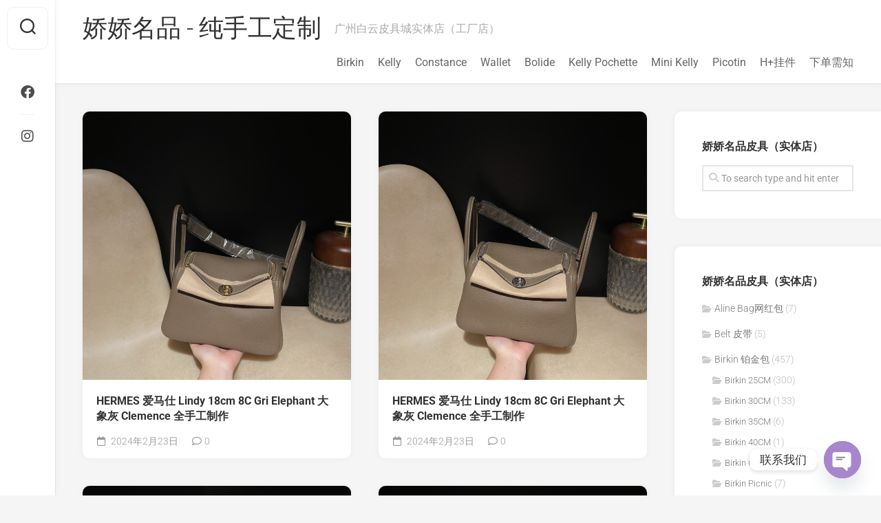

--- FILE ---
content_type: text/html; charset=UTF-8
request_url: https://www.birkinx.com/
body_size: 19022
content:
<!DOCTYPE html> 
<html class="no-js" lang="zh-Hans">

<head>
	<meta charset="UTF-8">
	<meta name="viewport" content="width=device-width, initial-scale=1.0">
	<link rel="profile" href="https://gmpg.org/xfn/11">
		
	<title>娇娇名品 &#8211; 纯手工定制 &#8211; 广州白云皮具城实体店（工厂店）</title>
<meta name='robots' content='max-image-preview:large' />
<script type="cde252c9528a523a35956212-text/javascript">document.documentElement.className = document.documentElement.className.replace("no-js","js");</script>
<link rel='dns-prefetch' href='//www.googletagmanager.com' />
<link rel='dns-prefetch' href='//fonts.googleapis.com' />
<link rel="alternate" type="application/rss+xml" title="娇娇名品 - 纯手工定制 &raquo; Feed" href="https://www.birkinx.com/feed" />
<link rel="alternate" type="application/rss+xml" title="娇娇名品 - 纯手工定制 &raquo; 评论 Feed" href="https://www.birkinx.com/comments/feed" />
<style id='wp-img-auto-sizes-contain-inline-css' type='text/css'>
img:is([sizes=auto i],[sizes^="auto," i]){contain-intrinsic-size:3000px 1500px}
/*# sourceURL=wp-img-auto-sizes-contain-inline-css */
</style>
<style id='wp-emoji-styles-inline-css' type='text/css'>

	img.wp-smiley, img.emoji {
		display: inline !important;
		border: none !important;
		box-shadow: none !important;
		height: 1em !important;
		width: 1em !important;
		margin: 0 0.07em !important;
		vertical-align: -0.1em !important;
		background: none !important;
		padding: 0 !important;
	}
/*# sourceURL=wp-emoji-styles-inline-css */
</style>
<style id='wp-block-library-inline-css' type='text/css'>
:root{--wp-block-synced-color:#7a00df;--wp-block-synced-color--rgb:122,0,223;--wp-bound-block-color:var(--wp-block-synced-color);--wp-editor-canvas-background:#ddd;--wp-admin-theme-color:#007cba;--wp-admin-theme-color--rgb:0,124,186;--wp-admin-theme-color-darker-10:#006ba1;--wp-admin-theme-color-darker-10--rgb:0,107,160.5;--wp-admin-theme-color-darker-20:#005a87;--wp-admin-theme-color-darker-20--rgb:0,90,135;--wp-admin-border-width-focus:2px}@media (min-resolution:192dpi){:root{--wp-admin-border-width-focus:1.5px}}.wp-element-button{cursor:pointer}:root .has-very-light-gray-background-color{background-color:#eee}:root .has-very-dark-gray-background-color{background-color:#313131}:root .has-very-light-gray-color{color:#eee}:root .has-very-dark-gray-color{color:#313131}:root .has-vivid-green-cyan-to-vivid-cyan-blue-gradient-background{background:linear-gradient(135deg,#00d084,#0693e3)}:root .has-purple-crush-gradient-background{background:linear-gradient(135deg,#34e2e4,#4721fb 50%,#ab1dfe)}:root .has-hazy-dawn-gradient-background{background:linear-gradient(135deg,#faaca8,#dad0ec)}:root .has-subdued-olive-gradient-background{background:linear-gradient(135deg,#fafae1,#67a671)}:root .has-atomic-cream-gradient-background{background:linear-gradient(135deg,#fdd79a,#004a59)}:root .has-nightshade-gradient-background{background:linear-gradient(135deg,#330968,#31cdcf)}:root .has-midnight-gradient-background{background:linear-gradient(135deg,#020381,#2874fc)}:root{--wp--preset--font-size--normal:16px;--wp--preset--font-size--huge:42px}.has-regular-font-size{font-size:1em}.has-larger-font-size{font-size:2.625em}.has-normal-font-size{font-size:var(--wp--preset--font-size--normal)}.has-huge-font-size{font-size:var(--wp--preset--font-size--huge)}.has-text-align-center{text-align:center}.has-text-align-left{text-align:left}.has-text-align-right{text-align:right}.has-fit-text{white-space:nowrap!important}#end-resizable-editor-section{display:none}.aligncenter{clear:both}.items-justified-left{justify-content:flex-start}.items-justified-center{justify-content:center}.items-justified-right{justify-content:flex-end}.items-justified-space-between{justify-content:space-between}.screen-reader-text{border:0;clip-path:inset(50%);height:1px;margin:-1px;overflow:hidden;padding:0;position:absolute;width:1px;word-wrap:normal!important}.screen-reader-text:focus{background-color:#ddd;clip-path:none;color:#444;display:block;font-size:1em;height:auto;left:5px;line-height:normal;padding:15px 23px 14px;text-decoration:none;top:5px;width:auto;z-index:100000}html :where(.has-border-color){border-style:solid}html :where([style*=border-top-color]){border-top-style:solid}html :where([style*=border-right-color]){border-right-style:solid}html :where([style*=border-bottom-color]){border-bottom-style:solid}html :where([style*=border-left-color]){border-left-style:solid}html :where([style*=border-width]){border-style:solid}html :where([style*=border-top-width]){border-top-style:solid}html :where([style*=border-right-width]){border-right-style:solid}html :where([style*=border-bottom-width]){border-bottom-style:solid}html :where([style*=border-left-width]){border-left-style:solid}html :where(img[class*=wp-image-]){height:auto;max-width:100%}:where(figure){margin:0 0 1em}html :where(.is-position-sticky){--wp-admin--admin-bar--position-offset:var(--wp-admin--admin-bar--height,0px)}@media screen and (max-width:600px){html :where(.is-position-sticky){--wp-admin--admin-bar--position-offset:0px}}

/*# sourceURL=wp-block-library-inline-css */
</style><style id='global-styles-inline-css' type='text/css'>
:root{--wp--preset--aspect-ratio--square: 1;--wp--preset--aspect-ratio--4-3: 4/3;--wp--preset--aspect-ratio--3-4: 3/4;--wp--preset--aspect-ratio--3-2: 3/2;--wp--preset--aspect-ratio--2-3: 2/3;--wp--preset--aspect-ratio--16-9: 16/9;--wp--preset--aspect-ratio--9-16: 9/16;--wp--preset--color--black: #000000;--wp--preset--color--cyan-bluish-gray: #abb8c3;--wp--preset--color--white: #ffffff;--wp--preset--color--pale-pink: #f78da7;--wp--preset--color--vivid-red: #cf2e2e;--wp--preset--color--luminous-vivid-orange: #ff6900;--wp--preset--color--luminous-vivid-amber: #fcb900;--wp--preset--color--light-green-cyan: #7bdcb5;--wp--preset--color--vivid-green-cyan: #00d084;--wp--preset--color--pale-cyan-blue: #8ed1fc;--wp--preset--color--vivid-cyan-blue: #0693e3;--wp--preset--color--vivid-purple: #9b51e0;--wp--preset--gradient--vivid-cyan-blue-to-vivid-purple: linear-gradient(135deg,rgb(6,147,227) 0%,rgb(155,81,224) 100%);--wp--preset--gradient--light-green-cyan-to-vivid-green-cyan: linear-gradient(135deg,rgb(122,220,180) 0%,rgb(0,208,130) 100%);--wp--preset--gradient--luminous-vivid-amber-to-luminous-vivid-orange: linear-gradient(135deg,rgb(252,185,0) 0%,rgb(255,105,0) 100%);--wp--preset--gradient--luminous-vivid-orange-to-vivid-red: linear-gradient(135deg,rgb(255,105,0) 0%,rgb(207,46,46) 100%);--wp--preset--gradient--very-light-gray-to-cyan-bluish-gray: linear-gradient(135deg,rgb(238,238,238) 0%,rgb(169,184,195) 100%);--wp--preset--gradient--cool-to-warm-spectrum: linear-gradient(135deg,rgb(74,234,220) 0%,rgb(151,120,209) 20%,rgb(207,42,186) 40%,rgb(238,44,130) 60%,rgb(251,105,98) 80%,rgb(254,248,76) 100%);--wp--preset--gradient--blush-light-purple: linear-gradient(135deg,rgb(255,206,236) 0%,rgb(152,150,240) 100%);--wp--preset--gradient--blush-bordeaux: linear-gradient(135deg,rgb(254,205,165) 0%,rgb(254,45,45) 50%,rgb(107,0,62) 100%);--wp--preset--gradient--luminous-dusk: linear-gradient(135deg,rgb(255,203,112) 0%,rgb(199,81,192) 50%,rgb(65,88,208) 100%);--wp--preset--gradient--pale-ocean: linear-gradient(135deg,rgb(255,245,203) 0%,rgb(182,227,212) 50%,rgb(51,167,181) 100%);--wp--preset--gradient--electric-grass: linear-gradient(135deg,rgb(202,248,128) 0%,rgb(113,206,126) 100%);--wp--preset--gradient--midnight: linear-gradient(135deg,rgb(2,3,129) 0%,rgb(40,116,252) 100%);--wp--preset--font-size--small: 13px;--wp--preset--font-size--medium: 20px;--wp--preset--font-size--large: 36px;--wp--preset--font-size--x-large: 42px;--wp--preset--spacing--20: 0.44rem;--wp--preset--spacing--30: 0.67rem;--wp--preset--spacing--40: 1rem;--wp--preset--spacing--50: 1.5rem;--wp--preset--spacing--60: 2.25rem;--wp--preset--spacing--70: 3.38rem;--wp--preset--spacing--80: 5.06rem;--wp--preset--shadow--natural: 6px 6px 9px rgba(0, 0, 0, 0.2);--wp--preset--shadow--deep: 12px 12px 50px rgba(0, 0, 0, 0.4);--wp--preset--shadow--sharp: 6px 6px 0px rgba(0, 0, 0, 0.2);--wp--preset--shadow--outlined: 6px 6px 0px -3px rgb(255, 255, 255), 6px 6px rgb(0, 0, 0);--wp--preset--shadow--crisp: 6px 6px 0px rgb(0, 0, 0);}:where(.is-layout-flex){gap: 0.5em;}:where(.is-layout-grid){gap: 0.5em;}body .is-layout-flex{display: flex;}.is-layout-flex{flex-wrap: wrap;align-items: center;}.is-layout-flex > :is(*, div){margin: 0;}body .is-layout-grid{display: grid;}.is-layout-grid > :is(*, div){margin: 0;}:where(.wp-block-columns.is-layout-flex){gap: 2em;}:where(.wp-block-columns.is-layout-grid){gap: 2em;}:where(.wp-block-post-template.is-layout-flex){gap: 1.25em;}:where(.wp-block-post-template.is-layout-grid){gap: 1.25em;}.has-black-color{color: var(--wp--preset--color--black) !important;}.has-cyan-bluish-gray-color{color: var(--wp--preset--color--cyan-bluish-gray) !important;}.has-white-color{color: var(--wp--preset--color--white) !important;}.has-pale-pink-color{color: var(--wp--preset--color--pale-pink) !important;}.has-vivid-red-color{color: var(--wp--preset--color--vivid-red) !important;}.has-luminous-vivid-orange-color{color: var(--wp--preset--color--luminous-vivid-orange) !important;}.has-luminous-vivid-amber-color{color: var(--wp--preset--color--luminous-vivid-amber) !important;}.has-light-green-cyan-color{color: var(--wp--preset--color--light-green-cyan) !important;}.has-vivid-green-cyan-color{color: var(--wp--preset--color--vivid-green-cyan) !important;}.has-pale-cyan-blue-color{color: var(--wp--preset--color--pale-cyan-blue) !important;}.has-vivid-cyan-blue-color{color: var(--wp--preset--color--vivid-cyan-blue) !important;}.has-vivid-purple-color{color: var(--wp--preset--color--vivid-purple) !important;}.has-black-background-color{background-color: var(--wp--preset--color--black) !important;}.has-cyan-bluish-gray-background-color{background-color: var(--wp--preset--color--cyan-bluish-gray) !important;}.has-white-background-color{background-color: var(--wp--preset--color--white) !important;}.has-pale-pink-background-color{background-color: var(--wp--preset--color--pale-pink) !important;}.has-vivid-red-background-color{background-color: var(--wp--preset--color--vivid-red) !important;}.has-luminous-vivid-orange-background-color{background-color: var(--wp--preset--color--luminous-vivid-orange) !important;}.has-luminous-vivid-amber-background-color{background-color: var(--wp--preset--color--luminous-vivid-amber) !important;}.has-light-green-cyan-background-color{background-color: var(--wp--preset--color--light-green-cyan) !important;}.has-vivid-green-cyan-background-color{background-color: var(--wp--preset--color--vivid-green-cyan) !important;}.has-pale-cyan-blue-background-color{background-color: var(--wp--preset--color--pale-cyan-blue) !important;}.has-vivid-cyan-blue-background-color{background-color: var(--wp--preset--color--vivid-cyan-blue) !important;}.has-vivid-purple-background-color{background-color: var(--wp--preset--color--vivid-purple) !important;}.has-black-border-color{border-color: var(--wp--preset--color--black) !important;}.has-cyan-bluish-gray-border-color{border-color: var(--wp--preset--color--cyan-bluish-gray) !important;}.has-white-border-color{border-color: var(--wp--preset--color--white) !important;}.has-pale-pink-border-color{border-color: var(--wp--preset--color--pale-pink) !important;}.has-vivid-red-border-color{border-color: var(--wp--preset--color--vivid-red) !important;}.has-luminous-vivid-orange-border-color{border-color: var(--wp--preset--color--luminous-vivid-orange) !important;}.has-luminous-vivid-amber-border-color{border-color: var(--wp--preset--color--luminous-vivid-amber) !important;}.has-light-green-cyan-border-color{border-color: var(--wp--preset--color--light-green-cyan) !important;}.has-vivid-green-cyan-border-color{border-color: var(--wp--preset--color--vivid-green-cyan) !important;}.has-pale-cyan-blue-border-color{border-color: var(--wp--preset--color--pale-cyan-blue) !important;}.has-vivid-cyan-blue-border-color{border-color: var(--wp--preset--color--vivid-cyan-blue) !important;}.has-vivid-purple-border-color{border-color: var(--wp--preset--color--vivid-purple) !important;}.has-vivid-cyan-blue-to-vivid-purple-gradient-background{background: var(--wp--preset--gradient--vivid-cyan-blue-to-vivid-purple) !important;}.has-light-green-cyan-to-vivid-green-cyan-gradient-background{background: var(--wp--preset--gradient--light-green-cyan-to-vivid-green-cyan) !important;}.has-luminous-vivid-amber-to-luminous-vivid-orange-gradient-background{background: var(--wp--preset--gradient--luminous-vivid-amber-to-luminous-vivid-orange) !important;}.has-luminous-vivid-orange-to-vivid-red-gradient-background{background: var(--wp--preset--gradient--luminous-vivid-orange-to-vivid-red) !important;}.has-very-light-gray-to-cyan-bluish-gray-gradient-background{background: var(--wp--preset--gradient--very-light-gray-to-cyan-bluish-gray) !important;}.has-cool-to-warm-spectrum-gradient-background{background: var(--wp--preset--gradient--cool-to-warm-spectrum) !important;}.has-blush-light-purple-gradient-background{background: var(--wp--preset--gradient--blush-light-purple) !important;}.has-blush-bordeaux-gradient-background{background: var(--wp--preset--gradient--blush-bordeaux) !important;}.has-luminous-dusk-gradient-background{background: var(--wp--preset--gradient--luminous-dusk) !important;}.has-pale-ocean-gradient-background{background: var(--wp--preset--gradient--pale-ocean) !important;}.has-electric-grass-gradient-background{background: var(--wp--preset--gradient--electric-grass) !important;}.has-midnight-gradient-background{background: var(--wp--preset--gradient--midnight) !important;}.has-small-font-size{font-size: var(--wp--preset--font-size--small) !important;}.has-medium-font-size{font-size: var(--wp--preset--font-size--medium) !important;}.has-large-font-size{font-size: var(--wp--preset--font-size--large) !important;}.has-x-large-font-size{font-size: var(--wp--preset--font-size--x-large) !important;}
/*# sourceURL=global-styles-inline-css */
</style>

<style id='classic-theme-styles-inline-css' type='text/css'>
/*! This file is auto-generated */
.wp-block-button__link{color:#fff;background-color:#32373c;border-radius:9999px;box-shadow:none;text-decoration:none;padding:calc(.667em + 2px) calc(1.333em + 2px);font-size:1.125em}.wp-block-file__button{background:#32373c;color:#fff;text-decoration:none}
/*# sourceURL=/wp-includes/css/classic-themes.min.css */
</style>
<link rel='stylesheet' id='gridzone-style-css' href='https://www.birkinx.com/wp-content/themes/gridzone/style.css?ver=6.9' type='text/css' media='all' />
<style id='gridzone-style-inline-css' type='text/css'>
body { font-family: "Roboto", Arial, sans-serif; }

/*# sourceURL=gridzone-style-inline-css */
</style>
<link rel='stylesheet' id='gridzone-responsive-css' href='https://www.birkinx.com/wp-content/themes/gridzone/responsive.css?ver=6.9' type='text/css' media='all' />
<link rel='stylesheet' id='gridzone-font-awesome-css' href='https://www.birkinx.com/wp-content/themes/gridzone/fonts/all.min.css?ver=6.9' type='text/css' media='all' />
<style type="text/css">@font-face {font-family:Roboto;font-style:normal;font-weight:400;src:url(/cf-fonts/s/roboto/5.0.11/greek/400/normal.woff2);unicode-range:U+0370-03FF;font-display:swap;}@font-face {font-family:Roboto;font-style:normal;font-weight:400;src:url(/cf-fonts/s/roboto/5.0.11/latin/400/normal.woff2);unicode-range:U+0000-00FF,U+0131,U+0152-0153,U+02BB-02BC,U+02C6,U+02DA,U+02DC,U+0304,U+0308,U+0329,U+2000-206F,U+2074,U+20AC,U+2122,U+2191,U+2193,U+2212,U+2215,U+FEFF,U+FFFD;font-display:swap;}@font-face {font-family:Roboto;font-style:normal;font-weight:400;src:url(/cf-fonts/s/roboto/5.0.11/cyrillic/400/normal.woff2);unicode-range:U+0301,U+0400-045F,U+0490-0491,U+04B0-04B1,U+2116;font-display:swap;}@font-face {font-family:Roboto;font-style:normal;font-weight:400;src:url(/cf-fonts/s/roboto/5.0.11/latin-ext/400/normal.woff2);unicode-range:U+0100-02AF,U+0304,U+0308,U+0329,U+1E00-1E9F,U+1EF2-1EFF,U+2020,U+20A0-20AB,U+20AD-20CF,U+2113,U+2C60-2C7F,U+A720-A7FF;font-display:swap;}@font-face {font-family:Roboto;font-style:normal;font-weight:400;src:url(/cf-fonts/s/roboto/5.0.11/vietnamese/400/normal.woff2);unicode-range:U+0102-0103,U+0110-0111,U+0128-0129,U+0168-0169,U+01A0-01A1,U+01AF-01B0,U+0300-0301,U+0303-0304,U+0308-0309,U+0323,U+0329,U+1EA0-1EF9,U+20AB;font-display:swap;}@font-face {font-family:Roboto;font-style:normal;font-weight:400;src:url(/cf-fonts/s/roboto/5.0.11/cyrillic-ext/400/normal.woff2);unicode-range:U+0460-052F,U+1C80-1C88,U+20B4,U+2DE0-2DFF,U+A640-A69F,U+FE2E-FE2F;font-display:swap;}@font-face {font-family:Roboto;font-style:normal;font-weight:400;src:url(/cf-fonts/s/roboto/5.0.11/greek-ext/400/normal.woff2);unicode-range:U+1F00-1FFF;font-display:swap;}@font-face {font-family:Roboto;font-style:italic;font-weight:300;src:url(/cf-fonts/s/roboto/5.0.11/cyrillic/300/italic.woff2);unicode-range:U+0301,U+0400-045F,U+0490-0491,U+04B0-04B1,U+2116;font-display:swap;}@font-face {font-family:Roboto;font-style:italic;font-weight:300;src:url(/cf-fonts/s/roboto/5.0.11/cyrillic-ext/300/italic.woff2);unicode-range:U+0460-052F,U+1C80-1C88,U+20B4,U+2DE0-2DFF,U+A640-A69F,U+FE2E-FE2F;font-display:swap;}@font-face {font-family:Roboto;font-style:italic;font-weight:300;src:url(/cf-fonts/s/roboto/5.0.11/latin-ext/300/italic.woff2);unicode-range:U+0100-02AF,U+0304,U+0308,U+0329,U+1E00-1E9F,U+1EF2-1EFF,U+2020,U+20A0-20AB,U+20AD-20CF,U+2113,U+2C60-2C7F,U+A720-A7FF;font-display:swap;}@font-face {font-family:Roboto;font-style:italic;font-weight:300;src:url(/cf-fonts/s/roboto/5.0.11/vietnamese/300/italic.woff2);unicode-range:U+0102-0103,U+0110-0111,U+0128-0129,U+0168-0169,U+01A0-01A1,U+01AF-01B0,U+0300-0301,U+0303-0304,U+0308-0309,U+0323,U+0329,U+1EA0-1EF9,U+20AB;font-display:swap;}@font-face {font-family:Roboto;font-style:italic;font-weight:300;src:url(/cf-fonts/s/roboto/5.0.11/greek-ext/300/italic.woff2);unicode-range:U+1F00-1FFF;font-display:swap;}@font-face {font-family:Roboto;font-style:italic;font-weight:300;src:url(/cf-fonts/s/roboto/5.0.11/latin/300/italic.woff2);unicode-range:U+0000-00FF,U+0131,U+0152-0153,U+02BB-02BC,U+02C6,U+02DA,U+02DC,U+0304,U+0308,U+0329,U+2000-206F,U+2074,U+20AC,U+2122,U+2191,U+2193,U+2212,U+2215,U+FEFF,U+FFFD;font-display:swap;}@font-face {font-family:Roboto;font-style:italic;font-weight:300;src:url(/cf-fonts/s/roboto/5.0.11/greek/300/italic.woff2);unicode-range:U+0370-03FF;font-display:swap;}@font-face {font-family:Roboto;font-style:normal;font-weight:300;src:url(/cf-fonts/s/roboto/5.0.11/greek/300/normal.woff2);unicode-range:U+0370-03FF;font-display:swap;}@font-face {font-family:Roboto;font-style:normal;font-weight:300;src:url(/cf-fonts/s/roboto/5.0.11/latin/300/normal.woff2);unicode-range:U+0000-00FF,U+0131,U+0152-0153,U+02BB-02BC,U+02C6,U+02DA,U+02DC,U+0304,U+0308,U+0329,U+2000-206F,U+2074,U+20AC,U+2122,U+2191,U+2193,U+2212,U+2215,U+FEFF,U+FFFD;font-display:swap;}@font-face {font-family:Roboto;font-style:normal;font-weight:300;src:url(/cf-fonts/s/roboto/5.0.11/cyrillic-ext/300/normal.woff2);unicode-range:U+0460-052F,U+1C80-1C88,U+20B4,U+2DE0-2DFF,U+A640-A69F,U+FE2E-FE2F;font-display:swap;}@font-face {font-family:Roboto;font-style:normal;font-weight:300;src:url(/cf-fonts/s/roboto/5.0.11/latin-ext/300/normal.woff2);unicode-range:U+0100-02AF,U+0304,U+0308,U+0329,U+1E00-1E9F,U+1EF2-1EFF,U+2020,U+20A0-20AB,U+20AD-20CF,U+2113,U+2C60-2C7F,U+A720-A7FF;font-display:swap;}@font-face {font-family:Roboto;font-style:normal;font-weight:300;src:url(/cf-fonts/s/roboto/5.0.11/greek-ext/300/normal.woff2);unicode-range:U+1F00-1FFF;font-display:swap;}@font-face {font-family:Roboto;font-style:normal;font-weight:300;src:url(/cf-fonts/s/roboto/5.0.11/vietnamese/300/normal.woff2);unicode-range:U+0102-0103,U+0110-0111,U+0128-0129,U+0168-0169,U+01A0-01A1,U+01AF-01B0,U+0300-0301,U+0303-0304,U+0308-0309,U+0323,U+0329,U+1EA0-1EF9,U+20AB;font-display:swap;}@font-face {font-family:Roboto;font-style:normal;font-weight:300;src:url(/cf-fonts/s/roboto/5.0.11/cyrillic/300/normal.woff2);unicode-range:U+0301,U+0400-045F,U+0490-0491,U+04B0-04B1,U+2116;font-display:swap;}@font-face {font-family:Roboto;font-style:italic;font-weight:400;src:url(/cf-fonts/s/roboto/5.0.11/cyrillic/400/italic.woff2);unicode-range:U+0301,U+0400-045F,U+0490-0491,U+04B0-04B1,U+2116;font-display:swap;}@font-face {font-family:Roboto;font-style:italic;font-weight:400;src:url(/cf-fonts/s/roboto/5.0.11/latin-ext/400/italic.woff2);unicode-range:U+0100-02AF,U+0304,U+0308,U+0329,U+1E00-1E9F,U+1EF2-1EFF,U+2020,U+20A0-20AB,U+20AD-20CF,U+2113,U+2C60-2C7F,U+A720-A7FF;font-display:swap;}@font-face {font-family:Roboto;font-style:italic;font-weight:400;src:url(/cf-fonts/s/roboto/5.0.11/vietnamese/400/italic.woff2);unicode-range:U+0102-0103,U+0110-0111,U+0128-0129,U+0168-0169,U+01A0-01A1,U+01AF-01B0,U+0300-0301,U+0303-0304,U+0308-0309,U+0323,U+0329,U+1EA0-1EF9,U+20AB;font-display:swap;}@font-face {font-family:Roboto;font-style:italic;font-weight:400;src:url(/cf-fonts/s/roboto/5.0.11/greek-ext/400/italic.woff2);unicode-range:U+1F00-1FFF;font-display:swap;}@font-face {font-family:Roboto;font-style:italic;font-weight:400;src:url(/cf-fonts/s/roboto/5.0.11/latin/400/italic.woff2);unicode-range:U+0000-00FF,U+0131,U+0152-0153,U+02BB-02BC,U+02C6,U+02DA,U+02DC,U+0304,U+0308,U+0329,U+2000-206F,U+2074,U+20AC,U+2122,U+2191,U+2193,U+2212,U+2215,U+FEFF,U+FFFD;font-display:swap;}@font-face {font-family:Roboto;font-style:italic;font-weight:400;src:url(/cf-fonts/s/roboto/5.0.11/cyrillic-ext/400/italic.woff2);unicode-range:U+0460-052F,U+1C80-1C88,U+20B4,U+2DE0-2DFF,U+A640-A69F,U+FE2E-FE2F;font-display:swap;}@font-face {font-family:Roboto;font-style:italic;font-weight:400;src:url(/cf-fonts/s/roboto/5.0.11/greek/400/italic.woff2);unicode-range:U+0370-03FF;font-display:swap;}@font-face {font-family:Roboto;font-style:normal;font-weight:700;src:url(/cf-fonts/s/roboto/5.0.11/vietnamese/700/normal.woff2);unicode-range:U+0102-0103,U+0110-0111,U+0128-0129,U+0168-0169,U+01A0-01A1,U+01AF-01B0,U+0300-0301,U+0303-0304,U+0308-0309,U+0323,U+0329,U+1EA0-1EF9,U+20AB;font-display:swap;}@font-face {font-family:Roboto;font-style:normal;font-weight:700;src:url(/cf-fonts/s/roboto/5.0.11/cyrillic/700/normal.woff2);unicode-range:U+0301,U+0400-045F,U+0490-0491,U+04B0-04B1,U+2116;font-display:swap;}@font-face {font-family:Roboto;font-style:normal;font-weight:700;src:url(/cf-fonts/s/roboto/5.0.11/greek-ext/700/normal.woff2);unicode-range:U+1F00-1FFF;font-display:swap;}@font-face {font-family:Roboto;font-style:normal;font-weight:700;src:url(/cf-fonts/s/roboto/5.0.11/greek/700/normal.woff2);unicode-range:U+0370-03FF;font-display:swap;}@font-face {font-family:Roboto;font-style:normal;font-weight:700;src:url(/cf-fonts/s/roboto/5.0.11/latin-ext/700/normal.woff2);unicode-range:U+0100-02AF,U+0304,U+0308,U+0329,U+1E00-1E9F,U+1EF2-1EFF,U+2020,U+20A0-20AB,U+20AD-20CF,U+2113,U+2C60-2C7F,U+A720-A7FF;font-display:swap;}@font-face {font-family:Roboto;font-style:normal;font-weight:700;src:url(/cf-fonts/s/roboto/5.0.11/cyrillic-ext/700/normal.woff2);unicode-range:U+0460-052F,U+1C80-1C88,U+20B4,U+2DE0-2DFF,U+A640-A69F,U+FE2E-FE2F;font-display:swap;}@font-face {font-family:Roboto;font-style:normal;font-weight:700;src:url(/cf-fonts/s/roboto/5.0.11/latin/700/normal.woff2);unicode-range:U+0000-00FF,U+0131,U+0152-0153,U+02BB-02BC,U+02C6,U+02DA,U+02DC,U+0304,U+0308,U+0329,U+2000-206F,U+2074,U+20AC,U+2122,U+2191,U+2193,U+2212,U+2215,U+FEFF,U+FFFD;font-display:swap;}</style>
<link rel='stylesheet' id='chaty-front-css-css' href='https://www.birkinx.com/wp-content/plugins/chaty/css/chaty-front.min.css?ver=3.5.01606673040' type='text/css' media='all' />
<script type="cde252c9528a523a35956212-text/javascript" src="https://www.birkinx.com/wp-includes/js/jquery/jquery.min.js?ver=3.7.1" id="jquery-core-js"></script>
<script type="cde252c9528a523a35956212-text/javascript" src="https://www.birkinx.com/wp-includes/js/jquery/jquery-migrate.min.js?ver=3.4.1" id="jquery-migrate-js"></script>
<script type="cde252c9528a523a35956212-text/javascript" src="https://www.birkinx.com/wp-content/themes/gridzone/js/slick.min.js?ver=6.9" id="gridzone-slick-js"></script>

<!-- Google tag (gtag.js) snippet added by Site Kit -->
<!-- Site Kit 添加的 Google Analytics 代码段 -->
<script type="cde252c9528a523a35956212-text/javascript" src="https://www.googletagmanager.com/gtag/js?id=GT-MJSHLFR" id="google_gtagjs-js" async></script>
<script type="cde252c9528a523a35956212-text/javascript" id="google_gtagjs-js-after">
/* <![CDATA[ */
window.dataLayer = window.dataLayer || [];function gtag(){dataLayer.push(arguments);}
gtag("set","linker",{"domains":["www.birkinx.com"]});
gtag("js", new Date());
gtag("set", "developer_id.dZTNiMT", true);
gtag("config", "GT-MJSHLFR");
//# sourceURL=google_gtagjs-js-after
/* ]]> */
</script>
<link rel="https://api.w.org/" href="https://www.birkinx.com/wp-json/" /><link rel="EditURI" type="application/rsd+xml" title="RSD" href="https://www.birkinx.com/xmlrpc.php?rsd" />
<meta name="generator" content="WordPress 6.9" />
<meta name="generator" content="Site Kit by Google 1.168.0" /><link rel="icon" href="https://www.birkinx.com/wp-content/uploads/2021/09/477b752848746ac-32x32.jpg" sizes="32x32" />
<link rel="icon" href="https://www.birkinx.com/wp-content/uploads/2021/09/477b752848746ac-192x192.jpg" sizes="192x192" />
<link rel="apple-touch-icon" href="https://www.birkinx.com/wp-content/uploads/2021/09/477b752848746ac-180x180.jpg" />
<meta name="msapplication-TileImage" content="https://www.birkinx.com/wp-content/uploads/2021/09/477b752848746ac-270x270.jpg" />
<style id="kirki-inline-styles"></style></head>

<body data-rsssl=1 class="home blog wp-theme-gridzone col-2cl full-width logged-out">


<a class="skip-link screen-reader-text" href="#page">Skip to content</a>

<div id="wrapper">
	
	<div id="header-sticky">
		<header id="header" class="hide-on-scroll-down nav-menu-dropdown-left">

			<div class="group">
				<h1 class="site-title"><a href="https://www.birkinx.com/" rel="home">娇娇名品 - 纯手工定制</a></h1>
									<p class="site-description">广州白云皮具城实体店（工厂店）</p>
								
									<div id="wrap-nav-header" class="wrap-nav">
								<nav id="nav-header-nav" class="main-navigation nav-menu">
			<button class="menu-toggle" aria-controls="primary-menu" aria-expanded="false">
				<span class="screen-reader-text">Expand Menu</span><div class="menu-toggle-icon"><span></span><span></span><span></span></div>			</button>
			<div class="menu-main-menu-container"><ul id="nav-header" class="menu"><li id="menu-item-60" class="menu-item menu-item-type-taxonomy menu-item-object-category menu-item-60"><span class="menu-item-wrapper"><a href="https://www.birkinx.com/category/hermes-birkin">Birkin</a></span></li>
<li id="menu-item-15353" class="menu-item menu-item-type-taxonomy menu-item-object-category menu-item-15353"><span class="menu-item-wrapper"><a href="https://www.birkinx.com/category/kelly">Kelly</a></span></li>
<li id="menu-item-61" class="menu-item menu-item-type-taxonomy menu-item-object-category menu-item-61"><span class="menu-item-wrapper"><a href="https://www.birkinx.com/category/constance">Constance</a></span></li>
<li id="menu-item-7816" class="menu-item menu-item-type-taxonomy menu-item-object-category menu-item-7816"><span class="menu-item-wrapper"><a href="https://www.birkinx.com/category/wallet">Wallet</a></span></li>
<li id="menu-item-44309" class="menu-item menu-item-type-taxonomy menu-item-object-category menu-item-44309"><span class="menu-item-wrapper"><a href="https://www.birkinx.com/category/hermes-bolide">Bolide</a></span></li>
<li id="menu-item-44313" class="menu-item menu-item-type-taxonomy menu-item-object-category menu-item-44313"><span class="menu-item-wrapper"><a href="https://www.birkinx.com/category/kelly-pochette">Kelly Pochette</a></span></li>
<li id="menu-item-44314" class="menu-item menu-item-type-taxonomy menu-item-object-category menu-item-44314"><span class="menu-item-wrapper"><a href="https://www.birkinx.com/category/mini-kelly-2">Mini Kelly</a></span></li>
<li id="menu-item-44320" class="menu-item menu-item-type-taxonomy menu-item-object-category menu-item-44320"><span class="menu-item-wrapper"><a href="https://www.birkinx.com/category/hermes-picotin">Picotin</a></span></li>
<li id="menu-item-44312" class="menu-item menu-item-type-taxonomy menu-item-object-category menu-item-44312"><span class="menu-item-wrapper"><a href="https://www.birkinx.com/category/hermes-radeo">H+挂件</a></span></li>
<li id="menu-item-23" class="menu-item menu-item-type-post_type menu-item-object-page menu-item-23"><span class="menu-item-wrapper"><a href="https://www.birkinx.com/order">下单需知</a></span></li>
</ul></div>		</nav>
							</div>
								
								
			</div>
			
		</header><!--/#header-->
	</div><!--/#header-sticky-->
	
	<div class="sidebar s2 group">
					<div class="search-trap-focus">
				<button class="toggle-search" data-target=".search-trap-focus">
					<svg class="svg-icon" id="svg-search" aria-hidden="true" role="img" focusable="false" xmlns="http://www.w3.org/2000/svg" width="23" height="23" viewBox="0 0 23 23"><path d="M38.710696,48.0601792 L43,52.3494831 L41.3494831,54 L37.0601792,49.710696 C35.2632422,51.1481185 32.9839107,52.0076499 30.5038249,52.0076499 C24.7027226,52.0076499 20,47.3049272 20,41.5038249 C20,35.7027226 24.7027226,31 30.5038249,31 C36.3049272,31 41.0076499,35.7027226 41.0076499,41.5038249 C41.0076499,43.9839107 40.1481185,46.2632422 38.710696,48.0601792 Z M36.3875844,47.1716785 C37.8030221,45.7026647 38.6734666,43.7048964 38.6734666,41.5038249 C38.6734666,36.9918565 35.0157934,33.3341833 30.5038249,33.3341833 C25.9918565,33.3341833 22.3341833,36.9918565 22.3341833,41.5038249 C22.3341833,46.0157934 25.9918565,49.6734666 30.5038249,49.6734666 C32.7048964,49.6734666 34.7026647,48.8030221 36.1716785,47.3875844 C36.2023931,47.347638 36.2360451,47.3092237 36.2726343,47.2726343 C36.3092237,47.2360451 36.347638,47.2023931 36.3875844,47.1716785 Z" transform="translate(-20 -31)"></path></svg>
					<svg class="svg-icon" id="svg-close" aria-hidden="true" role="img" focusable="false" xmlns="http://www.w3.org/2000/svg" width="23" height="23" viewBox="0 0 16 16"><polygon fill="" fill-rule="evenodd" points="6.852 7.649 .399 1.195 1.445 .149 7.899 6.602 14.352 .149 15.399 1.195 8.945 7.649 15.399 14.102 14.352 15.149 7.899 8.695 1.445 15.149 .399 14.102"></polygon></svg>
				</button>
				<div class="search-expand">
					<div class="search-expand-inner">
						<form method="get" class="searchform themeform" action="https://www.birkinx.com/">
	<div>
		<input type="text" class="search" name="s" onblur="if (!window.__cfRLUnblockHandlers) return false; if(this.value=='')this.value='To search type and hit enter';" onfocus="if (!window.__cfRLUnblockHandlers) return false; if(this.value=='To search type and hit enter')this.value='';" value="To search type and hit enter" data-cf-modified-cde252c9528a523a35956212-="" />
	</div>
</form>					</div>
				</div>
			</div>
							<ul class="social-links"><li><a rel="nofollow" class="social-tooltip" title="Facebook" href="https://www.facebook.com" target="_blank"><i class="fab fa-facebook" ></i></a></li><li><a rel="nofollow" class="social-tooltip" title="Instagram" href="https://www.instagram.com" target="_blank"><i class="fab fa-instagram" ></i></a></li></ul>			</div>
	
	
	<div class="container" id="page">
		<div class="container-inner">			
			<div class="main">
				<div class="main-inner group">
<div class="content">
	
					
		
		
			
		<div class="masonry" id="masonry">
					
<article id="post-56345" class="masonry-item group post-56345 post type-post status-publish format-standard has-post-thumbnail hentry category-hermes-lindy tag-8c-gri-elephant tag-clemence tag-hermes tag-lindy-18cm tag-4885 tag-135 tag-108">	
	<div class="masonry-inner">
		
		<div class="entry-top">
			<a class="entry-thumbnail" href="https://www.birkinx.com/56345.html">
									<img width="520" height="520" src="https://www.birkinx.com/wp-content/uploads/2024/02/bc45527930b61a2.jpg" class="attachment-gridzone-medium-h size-gridzone-medium-h wp-post-image" alt="" decoding="async" fetchpriority="high" srcset="https://www.birkinx.com/wp-content/uploads/2024/02/bc45527930b61a2.jpg 1074w, https://www.birkinx.com/wp-content/uploads/2024/02/bc45527930b61a2-300x300.jpg 300w, https://www.birkinx.com/wp-content/uploads/2024/02/bc45527930b61a2-1024x1024.jpg 1024w, https://www.birkinx.com/wp-content/uploads/2024/02/bc45527930b61a2-768x768.jpg 768w" sizes="(max-width: 520px) 100vw, 520px" />																			</a>
			<div class="entry-category"><a href="https://www.birkinx.com/category/hermes-lindy" rel="category tag">Lindy 琳迪包</a></div>
		</div>
		<h2 class="entry-title">
			<a href="https://www.birkinx.com/56345.html" rel="bookmark">HERMES 爱马仕 Lindy 18cm 8C Gri Elephant 大象灰 Clemence 全手工制作</a>
		</h2><!--/.entry-title-->
		
				
		<ul class="entry-meta group">
			<li class="entry-date"><i class="far fa-calendar"></i> 2024年2月23日</li>
							<li class="entry-comments">
					<a class="entry-comments" href="https://www.birkinx.com/56345.html#respond"><i class="far fa-comment"></i><span>0</span></a>
				</li>
					</ul>
		
	</div>
</article><!--/.post-->						
<article id="post-56341" class="masonry-item group post-56341 post type-post status-publish format-standard has-post-thumbnail hentry category-hermes-lindy tag-8c-gri-elephant tag-clemence tag-hermes- tag-lindy-18cm tag-4885 tag-135">	
	<div class="masonry-inner">
		
		<div class="entry-top">
			<a class="entry-thumbnail" href="https://www.birkinx.com/56341.html">
									<img width="520" height="520" src="https://www.birkinx.com/wp-content/uploads/2024/02/08f45e5c8c98944.jpg" class="attachment-gridzone-medium-h size-gridzone-medium-h wp-post-image" alt="" decoding="async" srcset="https://www.birkinx.com/wp-content/uploads/2024/02/08f45e5c8c98944.jpg 1074w, https://www.birkinx.com/wp-content/uploads/2024/02/08f45e5c8c98944-300x300.jpg 300w, https://www.birkinx.com/wp-content/uploads/2024/02/08f45e5c8c98944-1024x1024.jpg 1024w, https://www.birkinx.com/wp-content/uploads/2024/02/08f45e5c8c98944-768x768.jpg 768w" sizes="(max-width: 520px) 100vw, 520px" />																			</a>
			<div class="entry-category"><a href="https://www.birkinx.com/category/hermes-lindy" rel="category tag">Lindy 琳迪包</a></div>
		</div>
		<h2 class="entry-title">
			<a href="https://www.birkinx.com/56341.html" rel="bookmark">HERMES 爱马仕 Lindy 18cm 8C Gri Elephant 大象灰 Clemence 全手工制作</a>
		</h2><!--/.entry-title-->
		
				
		<ul class="entry-meta group">
			<li class="entry-date"><i class="far fa-calendar"></i> 2024年2月23日</li>
							<li class="entry-comments">
					<a class="entry-comments" href="https://www.birkinx.com/56341.html#respond"><i class="far fa-comment"></i><span>0</span></a>
				</li>
					</ul>
		
	</div>
</article><!--/.post-->						
<article id="post-56339" class="masonry-item group post-56339 post type-post status-publish format-standard has-post-thumbnail hentry category-uncategorized tag-clemence tag-hermes tag-lindy-18cm tag-s2-trench tag-4885 tag-108 tag-5171">	
	<div class="masonry-inner">
		
		<div class="entry-top">
			<a class="entry-thumbnail" href="https://www.birkinx.com/56339.html">
									<img width="520" height="520" src="https://www.birkinx.com/wp-content/uploads/2024/02/46d573ddbba2c5b.jpg" class="attachment-gridzone-medium-h size-gridzone-medium-h wp-post-image" alt="" decoding="async" srcset="https://www.birkinx.com/wp-content/uploads/2024/02/46d573ddbba2c5b.jpg 1074w, https://www.birkinx.com/wp-content/uploads/2024/02/46d573ddbba2c5b-300x300.jpg 300w, https://www.birkinx.com/wp-content/uploads/2024/02/46d573ddbba2c5b-1024x1024.jpg 1024w, https://www.birkinx.com/wp-content/uploads/2024/02/46d573ddbba2c5b-768x768.jpg 768w" sizes="(max-width: 520px) 100vw, 520px" />																			</a>
			<div class="entry-category"><a href="https://www.birkinx.com/category/uncategorized" rel="category tag">未分类</a></div>
		</div>
		<h2 class="entry-title">
			<a href="https://www.birkinx.com/56339.html" rel="bookmark">HERMES 爱马仕 Lindy 18cm S2 Trench风衣米 Clemence 全手工制作</a>
		</h2><!--/.entry-title-->
		
				
		<ul class="entry-meta group">
			<li class="entry-date"><i class="far fa-calendar"></i> 2024年2月23日</li>
							<li class="entry-comments">
					<a class="entry-comments" href="https://www.birkinx.com/56339.html#respond"><i class="far fa-comment"></i><span>0</span></a>
				</li>
					</ul>
		
	</div>
</article><!--/.post-->						
<article id="post-56337" class="masonry-item group post-56337 post type-post status-publish format-standard has-post-thumbnail hentry category-hermes-lindy tag-clemence tag-hermes tag-lindy-18cm tag-s2-trench tag-4885 tag-108 tag-5171">	
	<div class="masonry-inner">
		
		<div class="entry-top">
			<a class="entry-thumbnail" href="https://www.birkinx.com/56337.html">
									<img width="520" height="520" src="https://www.birkinx.com/wp-content/uploads/2024/02/2bb3d07009d1352.jpg" class="attachment-gridzone-medium-h size-gridzone-medium-h wp-post-image" alt="" decoding="async" loading="lazy" srcset="https://www.birkinx.com/wp-content/uploads/2024/02/2bb3d07009d1352.jpg 1074w, https://www.birkinx.com/wp-content/uploads/2024/02/2bb3d07009d1352-300x300.jpg 300w, https://www.birkinx.com/wp-content/uploads/2024/02/2bb3d07009d1352-1024x1024.jpg 1024w, https://www.birkinx.com/wp-content/uploads/2024/02/2bb3d07009d1352-768x768.jpg 768w" sizes="auto, (max-width: 520px) 100vw, 520px" />																			</a>
			<div class="entry-category"><a href="https://www.birkinx.com/category/hermes-lindy" rel="category tag">Lindy 琳迪包</a></div>
		</div>
		<h2 class="entry-title">
			<a href="https://www.birkinx.com/56337.html" rel="bookmark">HERMES 爱马仕 Lindy 18cm S2 Trench风衣米 Clemence 全手工制作</a>
		</h2><!--/.entry-title-->
		
				
		<ul class="entry-meta group">
			<li class="entry-date"><i class="far fa-calendar"></i> 2024年2月23日</li>
							<li class="entry-comments">
					<a class="entry-comments" href="https://www.birkinx.com/56337.html#respond"><i class="far fa-comment"></i><span>0</span></a>
				</li>
					</ul>
		
	</div>
</article><!--/.post-->						
<article id="post-56335" class="masonry-item group post-56335 post type-post status-publish format-standard has-post-thumbnail hentry category-hermes-lindy tag-clemence tag-hermes tag-i2 tag-lindy-18cm tag-4885 tag-380 tag-108">	
	<div class="masonry-inner">
		
		<div class="entry-top">
			<a class="entry-thumbnail" href="https://www.birkinx.com/56335.html">
									<img width="520" height="520" src="https://www.birkinx.com/wp-content/uploads/2024/02/25951bea9936b36.jpg" class="attachment-gridzone-medium-h size-gridzone-medium-h wp-post-image" alt="" decoding="async" loading="lazy" srcset="https://www.birkinx.com/wp-content/uploads/2024/02/25951bea9936b36.jpg 1074w, https://www.birkinx.com/wp-content/uploads/2024/02/25951bea9936b36-300x300.jpg 300w, https://www.birkinx.com/wp-content/uploads/2024/02/25951bea9936b36-1024x1024.jpg 1024w, https://www.birkinx.com/wp-content/uploads/2024/02/25951bea9936b36-768x768.jpg 768w" sizes="auto, (max-width: 520px) 100vw, 520px" />																			</a>
			<div class="entry-category"><a href="https://www.birkinx.com/category/hermes-lindy" rel="category tag">Lindy 琳迪包</a></div>
		</div>
		<h2 class="entry-title">
			<a href="https://www.birkinx.com/56335.html" rel="bookmark">HERMES 爱马仕 Lindy 18cm i2 奶油白 Clemence 全手工制作</a>
		</h2><!--/.entry-title-->
		
				
		<ul class="entry-meta group">
			<li class="entry-date"><i class="far fa-calendar"></i> 2024年2月23日</li>
							<li class="entry-comments">
					<a class="entry-comments" href="https://www.birkinx.com/56335.html#respond"><i class="far fa-comment"></i><span>0</span></a>
				</li>
					</ul>
		
	</div>
</article><!--/.post-->						
<article id="post-56333" class="masonry-item group post-56333 post type-post status-publish format-standard has-post-thumbnail hentry category-hermes-lindy tag-clemence tag-hermes tag-i2- tag-lindy-18cm tag-4885 tag-108">	
	<div class="masonry-inner">
		
		<div class="entry-top">
			<a class="entry-thumbnail" href="https://www.birkinx.com/56333.html">
									<img width="520" height="520" src="https://www.birkinx.com/wp-content/uploads/2024/02/80a85486f18edfd.jpg" class="attachment-gridzone-medium-h size-gridzone-medium-h wp-post-image" alt="" decoding="async" loading="lazy" srcset="https://www.birkinx.com/wp-content/uploads/2024/02/80a85486f18edfd.jpg 1074w, https://www.birkinx.com/wp-content/uploads/2024/02/80a85486f18edfd-300x300.jpg 300w, https://www.birkinx.com/wp-content/uploads/2024/02/80a85486f18edfd-1024x1024.jpg 1024w, https://www.birkinx.com/wp-content/uploads/2024/02/80a85486f18edfd-768x768.jpg 768w" sizes="auto, (max-width: 520px) 100vw, 520px" />																			</a>
			<div class="entry-category"><a href="https://www.birkinx.com/category/hermes-lindy" rel="category tag">Lindy 琳迪包</a></div>
		</div>
		<h2 class="entry-title">
			<a href="https://www.birkinx.com/56333.html" rel="bookmark">HERMES 爱马仕 Lindy 18cm i2 奶油白 Clemence 全手工制作</a>
		</h2><!--/.entry-title-->
		
				
		<ul class="entry-meta group">
			<li class="entry-date"><i class="far fa-calendar"></i> 2024年2月23日</li>
							<li class="entry-comments">
					<a class="entry-comments" href="https://www.birkinx.com/56333.html#respond"><i class="far fa-comment"></i><span>0</span></a>
				</li>
					</ul>
		
	</div>
</article><!--/.post-->						
<article id="post-56331" class="masonry-item group post-56331 post type-post status-publish format-standard has-post-thumbnail hentry category-hermes-lindy tag-ck37 tag-clemence tag-hermes tag-lindy-18cm tag-4885 tag-108 tag-144">	
	<div class="masonry-inner">
		
		<div class="entry-top">
			<a class="entry-thumbnail" href="https://www.birkinx.com/56331.html">
									<img width="520" height="520" src="https://www.birkinx.com/wp-content/uploads/2024/02/679e01db8f54865.jpg" class="attachment-gridzone-medium-h size-gridzone-medium-h wp-post-image" alt="" decoding="async" loading="lazy" srcset="https://www.birkinx.com/wp-content/uploads/2024/02/679e01db8f54865.jpg 1074w, https://www.birkinx.com/wp-content/uploads/2024/02/679e01db8f54865-300x300.jpg 300w, https://www.birkinx.com/wp-content/uploads/2024/02/679e01db8f54865-1024x1024.jpg 1024w, https://www.birkinx.com/wp-content/uploads/2024/02/679e01db8f54865-768x768.jpg 768w" sizes="auto, (max-width: 520px) 100vw, 520px" />																			</a>
			<div class="entry-category"><a href="https://www.birkinx.com/category/hermes-lindy" rel="category tag">Lindy 琳迪包</a></div>
		</div>
		<h2 class="entry-title">
			<a href="https://www.birkinx.com/56331.html" rel="bookmark">HERMES 爱马仕 Lindy 18cm CK37 金棕色 Clemence 全手工制作</a>
		</h2><!--/.entry-title-->
		
				
		<ul class="entry-meta group">
			<li class="entry-date"><i class="far fa-calendar"></i> 2024年2月23日</li>
							<li class="entry-comments">
					<a class="entry-comments" href="https://www.birkinx.com/56331.html#respond"><i class="far fa-comment"></i><span>0</span></a>
				</li>
					</ul>
		
	</div>
</article><!--/.post-->						
<article id="post-56329" class="masonry-item group post-56329 post type-post status-publish format-standard has-post-thumbnail hentry category-hermes-lindy tag-ck37 tag-clemence tag-hermes tag-lindy-18cm tag-4885 tag-108 tag-144">	
	<div class="masonry-inner">
		
		<div class="entry-top">
			<a class="entry-thumbnail" href="https://www.birkinx.com/56329.html">
									<img width="520" height="520" src="https://www.birkinx.com/wp-content/uploads/2024/02/fc208563a104ee2.jpg" class="attachment-gridzone-medium-h size-gridzone-medium-h wp-post-image" alt="" decoding="async" loading="lazy" srcset="https://www.birkinx.com/wp-content/uploads/2024/02/fc208563a104ee2.jpg 1074w, https://www.birkinx.com/wp-content/uploads/2024/02/fc208563a104ee2-300x300.jpg 300w, https://www.birkinx.com/wp-content/uploads/2024/02/fc208563a104ee2-1024x1024.jpg 1024w, https://www.birkinx.com/wp-content/uploads/2024/02/fc208563a104ee2-768x768.jpg 768w" sizes="auto, (max-width: 520px) 100vw, 520px" />																			</a>
			<div class="entry-category"><a href="https://www.birkinx.com/category/hermes-lindy" rel="category tag">Lindy 琳迪包</a></div>
		</div>
		<h2 class="entry-title">
			<a href="https://www.birkinx.com/56329.html" rel="bookmark">HERMES 爱马仕 Lindy 18cm CK37 金棕色 Clemence 全手工制作</a>
		</h2><!--/.entry-title-->
		
				
		<ul class="entry-meta group">
			<li class="entry-date"><i class="far fa-calendar"></i> 2024年2月23日</li>
							<li class="entry-comments">
					<a class="entry-comments" href="https://www.birkinx.com/56329.html#respond"><i class="far fa-comment"></i><span>0</span></a>
				</li>
					</ul>
		
	</div>
</article><!--/.post-->						
<article id="post-56327" class="masonry-item group post-56327 post type-post status-publish format-standard has-post-thumbnail hentry category-hermes-lindy tag-89-nior tag-clemence tag-hermes tag-lindy-18cm tag-4885 tag-108 tag-117">	
	<div class="masonry-inner">
		
		<div class="entry-top">
			<a class="entry-thumbnail" href="https://www.birkinx.com/56327.html">
									<img width="520" height="520" src="https://www.birkinx.com/wp-content/uploads/2024/02/c7857d27eab833b.jpg" class="attachment-gridzone-medium-h size-gridzone-medium-h wp-post-image" alt="" decoding="async" loading="lazy" srcset="https://www.birkinx.com/wp-content/uploads/2024/02/c7857d27eab833b.jpg 1074w, https://www.birkinx.com/wp-content/uploads/2024/02/c7857d27eab833b-300x300.jpg 300w, https://www.birkinx.com/wp-content/uploads/2024/02/c7857d27eab833b-1024x1024.jpg 1024w, https://www.birkinx.com/wp-content/uploads/2024/02/c7857d27eab833b-768x768.jpg 768w" sizes="auto, (max-width: 520px) 100vw, 520px" />																			</a>
			<div class="entry-category"><a href="https://www.birkinx.com/category/hermes-lindy" rel="category tag">Lindy 琳迪包</a></div>
		</div>
		<h2 class="entry-title">
			<a href="https://www.birkinx.com/56327.html" rel="bookmark">HERMES 爱马仕 Lindy 18cm 89 Nior 黑色 Clemence 全手工制作</a>
		</h2><!--/.entry-title-->
		
				
		<ul class="entry-meta group">
			<li class="entry-date"><i class="far fa-calendar"></i> 2024年2月23日</li>
							<li class="entry-comments">
					<a class="entry-comments" href="https://www.birkinx.com/56327.html#respond"><i class="far fa-comment"></i><span>0</span></a>
				</li>
					</ul>
		
	</div>
</article><!--/.post-->						
<article id="post-56243" class="masonry-item group post-56243 post type-post status-publish format-standard has-post-thumbnail hentry category-hermes-lindy tag-08- tag-clemence tag-hermes tag-lindy-18cm tag-4885 tag-108">	
	<div class="masonry-inner">
		
		<div class="entry-top">
			<a class="entry-thumbnail" href="https://www.birkinx.com/56243.html">
									<img width="520" height="520" src="https://www.birkinx.com/wp-content/uploads/2024/02/11b5907eab9d16e.jpg" class="attachment-gridzone-medium-h size-gridzone-medium-h wp-post-image" alt="" decoding="async" loading="lazy" srcset="https://www.birkinx.com/wp-content/uploads/2024/02/11b5907eab9d16e.jpg 1074w, https://www.birkinx.com/wp-content/uploads/2024/02/11b5907eab9d16e-300x300.jpg 300w, https://www.birkinx.com/wp-content/uploads/2024/02/11b5907eab9d16e-1024x1024.jpg 1024w, https://www.birkinx.com/wp-content/uploads/2024/02/11b5907eab9d16e-768x768.jpg 768w" sizes="auto, (max-width: 520px) 100vw, 520px" />																			</a>
			<div class="entry-category"><a href="https://www.birkinx.com/category/hermes-lindy" rel="category tag">Lindy 琳迪包</a></div>
		</div>
		<h2 class="entry-title">
			<a href="https://www.birkinx.com/56243.html" rel="bookmark">HERMES 爱马仕 Lindy 18cm 08 圣杯蓝 Clemence 全手工制作</a>
		</h2><!--/.entry-title-->
		
				
		<ul class="entry-meta group">
			<li class="entry-date"><i class="far fa-calendar"></i> 2024年2月23日</li>
							<li class="entry-comments">
					<a class="entry-comments" href="https://www.birkinx.com/56243.html#respond"><i class="far fa-comment"></i><span>0</span></a>
				</li>
					</ul>
		
	</div>
</article><!--/.post-->						
<article id="post-56239" class="masonry-item group post-56239 post type-post status-publish format-standard has-post-thumbnail hentry category-roulis-19cm category-roulis tag-80-gris-perle tag-hermes tag-roulis-18cm tag-togo tag-108 tag-339 tag-17">	
	<div class="masonry-inner">
		
		<div class="entry-top">
			<a class="entry-thumbnail" href="https://www.birkinx.com/56239.html">
									<img width="520" height="520" src="https://www.birkinx.com/wp-content/uploads/2024/02/502010df057909c.jpg" class="attachment-gridzone-medium-h size-gridzone-medium-h wp-post-image" alt="" decoding="async" loading="lazy" srcset="https://www.birkinx.com/wp-content/uploads/2024/02/502010df057909c.jpg 1074w, https://www.birkinx.com/wp-content/uploads/2024/02/502010df057909c-300x300.jpg 300w, https://www.birkinx.com/wp-content/uploads/2024/02/502010df057909c-1024x1024.jpg 1024w, https://www.birkinx.com/wp-content/uploads/2024/02/502010df057909c-768x768.jpg 768w" sizes="auto, (max-width: 520px) 100vw, 520px" />																			</a>
			<div class="entry-category"><a href="https://www.birkinx.com/category/roulis/roulis-19cm" rel="category tag">Roulis 19CM</a> <a href="https://www.birkinx.com/category/roulis" rel="category tag">Roulis 猪鼻子包</a></div>
		</div>
		<h2 class="entry-title">
			<a href="https://www.birkinx.com/56239.html" rel="bookmark">HERMES 爱马仕 Roulis 18cm 80 Gris Perle 珍珠灰 Togo 银扣</a>
		</h2><!--/.entry-title-->
		
				
		<ul class="entry-meta group">
			<li class="entry-date"><i class="far fa-calendar"></i> 2024年2月23日</li>
							<li class="entry-comments">
					<a class="entry-comments" href="https://www.birkinx.com/56239.html#respond"><i class="far fa-comment"></i><span>0</span></a>
				</li>
					</ul>
		
	</div>
</article><!--/.post-->						
<article id="post-56237" class="masonry-item group post-56237 post type-post status-publish format-standard has-post-thumbnail hentry category-roulis-19cm category-roulis tag-89-nior tag-hermes tag-roulis-18cm tag-togo tag-108 tag-59 tag-117">	
	<div class="masonry-inner">
		
		<div class="entry-top">
			<a class="entry-thumbnail" href="https://www.birkinx.com/56237.html">
									<img width="520" height="520" src="https://www.birkinx.com/wp-content/uploads/2024/02/e343ec3a3fde7c1.jpg" class="attachment-gridzone-medium-h size-gridzone-medium-h wp-post-image" alt="" decoding="async" loading="lazy" srcset="https://www.birkinx.com/wp-content/uploads/2024/02/e343ec3a3fde7c1.jpg 1074w, https://www.birkinx.com/wp-content/uploads/2024/02/e343ec3a3fde7c1-300x300.jpg 300w, https://www.birkinx.com/wp-content/uploads/2024/02/e343ec3a3fde7c1-1024x1024.jpg 1024w, https://www.birkinx.com/wp-content/uploads/2024/02/e343ec3a3fde7c1-768x768.jpg 768w" sizes="auto, (max-width: 520px) 100vw, 520px" />																			</a>
			<div class="entry-category"><a href="https://www.birkinx.com/category/roulis/roulis-19cm" rel="category tag">Roulis 19CM</a> <a href="https://www.birkinx.com/category/roulis" rel="category tag">Roulis 猪鼻子包</a></div>
		</div>
		<h2 class="entry-title">
			<a href="https://www.birkinx.com/56237.html" rel="bookmark">HERMES 爱马仕 Roulis 18cm 89 Nior 黑色 Togo 金扣</a>
		</h2><!--/.entry-title-->
		
				
		<ul class="entry-meta group">
			<li class="entry-date"><i class="far fa-calendar"></i> 2024年2月23日</li>
							<li class="entry-comments">
					<a class="entry-comments" href="https://www.birkinx.com/56237.html#respond"><i class="far fa-comment"></i><span>0</span></a>
				</li>
					</ul>
		
	</div>
</article><!--/.post-->						
<article id="post-56235" class="masonry-item group post-56235 post type-post status-publish format-standard has-post-thumbnail hentry category-roulis-19cm category-roulis category-togo tag-hermes tag-roulis-18cm tag-togo tag-108 tag-5170 tag-17">	
	<div class="masonry-inner">
		
		<div class="entry-top">
			<a class="entry-thumbnail" href="https://www.birkinx.com/56235.html">
									<img width="520" height="520" src="https://www.birkinx.com/wp-content/uploads/2024/02/08abffd7dca6ed7.jpg" class="attachment-gridzone-medium-h size-gridzone-medium-h wp-post-image" alt="" decoding="async" loading="lazy" srcset="https://www.birkinx.com/wp-content/uploads/2024/02/08abffd7dca6ed7.jpg 1074w, https://www.birkinx.com/wp-content/uploads/2024/02/08abffd7dca6ed7-300x300.jpg 300w, https://www.birkinx.com/wp-content/uploads/2024/02/08abffd7dca6ed7-1024x1024.jpg 1024w, https://www.birkinx.com/wp-content/uploads/2024/02/08abffd7dca6ed7-768x768.jpg 768w" sizes="auto, (max-width: 520px) 100vw, 520px" />																			</a>
			<div class="entry-category"><a href="https://www.birkinx.com/category/roulis/roulis-19cm" rel="category tag">Roulis 19CM</a> <a href="https://www.birkinx.com/category/roulis" rel="category tag">Roulis 猪鼻子包</a> <a href="https://www.birkinx.com/category/leather/togo" rel="category tag">Togo</a></div>
		</div>
		<h2 class="entry-title">
			<a href="https://www.birkinx.com/56235.html" rel="bookmark">HERMES 爱马仕 Roulis 18cm 蘑菇白拼饼干色 Togo 银扣</a>
		</h2><!--/.entry-title-->
		
				
		<ul class="entry-meta group">
			<li class="entry-date"><i class="far fa-calendar"></i> 2024年2月23日</li>
							<li class="entry-comments">
					<a class="entry-comments" href="https://www.birkinx.com/56235.html#respond"><i class="far fa-comment"></i><span>0</span></a>
				</li>
					</ul>
		
	</div>
</article><!--/.post-->						
<article id="post-56201" class="masonry-item group post-56201 post type-post status-publish format-standard has-post-thumbnail hentry category-roulis-19cm category-roulis tag-09- tag-hermes tag-roulis-18cm tag-togo tag-108 tag-17">	
	<div class="masonry-inner">
		
		<div class="entry-top">
			<a class="entry-thumbnail" href="https://www.birkinx.com/56201.html">
									<img width="520" height="520" src="https://www.birkinx.com/wp-content/uploads/2024/02/1b2430ebd59b6be.jpg" class="attachment-gridzone-medium-h size-gridzone-medium-h wp-post-image" alt="" decoding="async" loading="lazy" srcset="https://www.birkinx.com/wp-content/uploads/2024/02/1b2430ebd59b6be.jpg 1074w, https://www.birkinx.com/wp-content/uploads/2024/02/1b2430ebd59b6be-300x300.jpg 300w, https://www.birkinx.com/wp-content/uploads/2024/02/1b2430ebd59b6be-1024x1024.jpg 1024w, https://www.birkinx.com/wp-content/uploads/2024/02/1b2430ebd59b6be-768x768.jpg 768w" sizes="auto, (max-width: 520px) 100vw, 520px" />																			</a>
			<div class="entry-category"><a href="https://www.birkinx.com/category/roulis/roulis-19cm" rel="category tag">Roulis 19CM</a> <a href="https://www.birkinx.com/category/roulis" rel="category tag">Roulis 猪鼻子包</a></div>
		</div>
		<h2 class="entry-title">
			<a href="https://www.birkinx.com/56201.html" rel="bookmark">HERMES 爱马仕 Roulis 18cm 09 梦幻粉紫 Togo 银扣</a>
		</h2><!--/.entry-title-->
		
				
		<ul class="entry-meta group">
			<li class="entry-date"><i class="far fa-calendar"></i> 2024年2月23日</li>
							<li class="entry-comments">
					<a class="entry-comments" href="https://www.birkinx.com/56201.html#respond"><i class="far fa-comment"></i><span>0</span></a>
				</li>
					</ul>
		
	</div>
</article><!--/.post-->						
<article id="post-56199" class="masonry-item group post-56199 post type-post status-publish format-standard has-post-thumbnail hentry category-birkin-25cm category-hermes-birkin category-togo tag-01-blanc tag-birkin-25 tag-hermes tag-j7-bleu-un tag-822 tag-4885 tag-108 tag-1234 tag-4884">	
	<div class="masonry-inner">
		
		<div class="entry-top">
			<a class="entry-thumbnail" href="https://www.birkinx.com/56199.html">
									<img width="520" height="520" src="https://www.birkinx.com/wp-content/uploads/2024/02/34795c3ab03f2f7.jpg" class="attachment-gridzone-medium-h size-gridzone-medium-h wp-post-image" alt="" decoding="async" loading="lazy" srcset="https://www.birkinx.com/wp-content/uploads/2024/02/34795c3ab03f2f7.jpg 1074w, https://www.birkinx.com/wp-content/uploads/2024/02/34795c3ab03f2f7-300x300.jpg 300w, https://www.birkinx.com/wp-content/uploads/2024/02/34795c3ab03f2f7-1024x1024.jpg 1024w, https://www.birkinx.com/wp-content/uploads/2024/02/34795c3ab03f2f7-768x768.jpg 768w" sizes="auto, (max-width: 520px) 100vw, 520px" />																			</a>
			<div class="entry-category"><a href="https://www.birkinx.com/category/hermes-birkin/birkin-25cm" rel="category tag">Birkin 25CM</a> <a href="https://www.birkinx.com/category/hermes-birkin" rel="category tag">Birkin 铂金包</a> <a href="https://www.birkinx.com/category/leather/togo" rel="category tag">Togo</a></div>
		</div>
		<h2 class="entry-title">
			<a href="https://www.birkinx.com/56199.html" rel="bookmark">HERMES 爱马仕 Birkin 25 01 Blanc 白色 J7 Bleu Un亚麻蓝 进口蜜蜡线 全手工制作</a>
		</h2><!--/.entry-title-->
		
				
		<ul class="entry-meta group">
			<li class="entry-date"><i class="far fa-calendar"></i> 2024年2月20日</li>
							<li class="entry-comments">
					<a class="entry-comments" href="https://www.birkinx.com/56199.html#respond"><i class="far fa-comment"></i><span>0</span></a>
				</li>
					</ul>
		
	</div>
</article><!--/.post-->						
<article id="post-56197" class="masonry-item group post-56197 post type-post status-publish format-standard has-post-thumbnail hentry category-birkin-25cm category-hermes-birkin category-togo tag-01-blanc tag-89-nior tag-birkin-25 tag-hermes tag-4885 tag-108 tag-1234 tag-4884 tag-117">	
	<div class="masonry-inner">
		
		<div class="entry-top">
			<a class="entry-thumbnail" href="https://www.birkinx.com/56197.html">
									<img width="520" height="520" src="https://www.birkinx.com/wp-content/uploads/2024/02/97e687973c8cc3f.jpg" class="attachment-gridzone-medium-h size-gridzone-medium-h wp-post-image" alt="" decoding="async" loading="lazy" srcset="https://www.birkinx.com/wp-content/uploads/2024/02/97e687973c8cc3f.jpg 1074w, https://www.birkinx.com/wp-content/uploads/2024/02/97e687973c8cc3f-300x300.jpg 300w, https://www.birkinx.com/wp-content/uploads/2024/02/97e687973c8cc3f-1024x1024.jpg 1024w, https://www.birkinx.com/wp-content/uploads/2024/02/97e687973c8cc3f-768x768.jpg 768w" sizes="auto, (max-width: 520px) 100vw, 520px" />																			</a>
			<div class="entry-category"><a href="https://www.birkinx.com/category/hermes-birkin/birkin-25cm" rel="category tag">Birkin 25CM</a> <a href="https://www.birkinx.com/category/hermes-birkin" rel="category tag">Birkin 铂金包</a> <a href="https://www.birkinx.com/category/leather/togo" rel="category tag">Togo</a></div>
		</div>
		<h2 class="entry-title">
			<a href="https://www.birkinx.com/56197.html" rel="bookmark">HERMES 爱马仕 Birkin 25 01 Blanc 白色 89 Nior 黑色 进口蜜蜡线 全手工制作</a>
		</h2><!--/.entry-title-->
		
				
		<ul class="entry-meta group">
			<li class="entry-date"><i class="far fa-calendar"></i> 2024年2月20日</li>
							<li class="entry-comments">
					<a class="entry-comments" href="https://www.birkinx.com/56197.html#respond"><i class="far fa-comment"></i><span>0</span></a>
				</li>
					</ul>
		
	</div>
</article><!--/.post-->						
<article id="post-56170" class="masonry-item group post-56170 post type-post status-publish format-standard has-post-thumbnail hentry category-birkin-25cm category-hermes-birkin category-togo tag-01-blanc tag-birkin tag-hermes tag-z6-malachite tag-4885 tag-469 tag-108 tag-1234 tag-4884">	
	<div class="masonry-inner">
		
		<div class="entry-top">
			<a class="entry-thumbnail" href="https://www.birkinx.com/56170.html">
									<img width="520" height="520" src="https://www.birkinx.com/wp-content/uploads/2024/02/25c3bcce32d0bc8.jpg" class="attachment-gridzone-medium-h size-gridzone-medium-h wp-post-image" alt="" decoding="async" loading="lazy" srcset="https://www.birkinx.com/wp-content/uploads/2024/02/25c3bcce32d0bc8.jpg 1074w, https://www.birkinx.com/wp-content/uploads/2024/02/25c3bcce32d0bc8-300x300.jpg 300w, https://www.birkinx.com/wp-content/uploads/2024/02/25c3bcce32d0bc8-1024x1024.jpg 1024w, https://www.birkinx.com/wp-content/uploads/2024/02/25c3bcce32d0bc8-768x768.jpg 768w" sizes="auto, (max-width: 520px) 100vw, 520px" />																			</a>
			<div class="entry-category"><a href="https://www.birkinx.com/category/hermes-birkin/birkin-25cm" rel="category tag">Birkin 25CM</a> <a href="https://www.birkinx.com/category/hermes-birkin" rel="category tag">Birkin 铂金包</a> <a href="https://www.birkinx.com/category/leather/togo" rel="category tag">Togo</a></div>
		</div>
		<h2 class="entry-title">
			<a href="https://www.birkinx.com/56170.html" rel="bookmark">HERMES 爱马仕 Birkin 01 Blanc 白色 Z6 Malachite 孔雀绿 进口蜜蜡线 全手工制作</a>
		</h2><!--/.entry-title-->
		
				
		<ul class="entry-meta group">
			<li class="entry-date"><i class="far fa-calendar"></i> 2024年2月20日</li>
							<li class="entry-comments">
					<a class="entry-comments" href="https://www.birkinx.com/56170.html#respond"><i class="far fa-comment"></i><span>0</span></a>
				</li>
					</ul>
		
	</div>
</article><!--/.post-->						
<article id="post-56167" class="masonry-item group post-56167 post type-post status-publish format-standard has-post-thumbnail hentry category-kelly-ado category-togo tag-89nior tag-hermes tag-kelly-ado tag-togo tag-4885 tag-108 tag-17 tag-117">	
	<div class="masonry-inner">
		
		<div class="entry-top">
			<a class="entry-thumbnail" href="https://www.birkinx.com/56167.html">
									<img width="520" height="520" src="https://www.birkinx.com/wp-content/uploads/2024/02/3069d885ab297b5.jpg" class="attachment-gridzone-medium-h size-gridzone-medium-h wp-post-image" alt="" decoding="async" loading="lazy" srcset="https://www.birkinx.com/wp-content/uploads/2024/02/3069d885ab297b5.jpg 1074w, https://www.birkinx.com/wp-content/uploads/2024/02/3069d885ab297b5-300x300.jpg 300w, https://www.birkinx.com/wp-content/uploads/2024/02/3069d885ab297b5-1024x1024.jpg 1024w, https://www.birkinx.com/wp-content/uploads/2024/02/3069d885ab297b5-768x768.jpg 768w" sizes="auto, (max-width: 520px) 100vw, 520px" />																			</a>
			<div class="entry-category"><a href="https://www.birkinx.com/category/kelly-ado" rel="category tag">Kelly ado</a> <a href="https://www.birkinx.com/category/leather/togo" rel="category tag">Togo</a></div>
		</div>
		<h2 class="entry-title">
			<a href="https://www.birkinx.com/56167.html" rel="bookmark">HERMES 爱马仕 kelly ado双肩包 Togo皮 89Nior 黑色 银扣 全手工制作</a>
		</h2><!--/.entry-title-->
		
				
		<ul class="entry-meta group">
			<li class="entry-date"><i class="far fa-calendar"></i> 2024年2月18日</li>
							<li class="entry-comments">
					<a class="entry-comments" href="https://www.birkinx.com/56167.html#respond"><i class="far fa-comment"></i><span>0</span></a>
				</li>
					</ul>
		
	</div>
</article><!--/.post-->						
<article id="post-56165" class="masonry-item group post-56165 post type-post status-publish format-standard has-post-thumbnail hentry category-kelly-ado category-togo tag-89nior tag-hermes- tag-kelly-ado tag-togo tag-4885 tag-2303 tag-59 tag-117">	
	<div class="masonry-inner">
		
		<div class="entry-top">
			<a class="entry-thumbnail" href="https://www.birkinx.com/56165.html">
									<img width="520" height="520" src="https://www.birkinx.com/wp-content/uploads/2024/02/8421abfd4664fa5.jpg" class="attachment-gridzone-medium-h size-gridzone-medium-h wp-post-image" alt="" decoding="async" loading="lazy" srcset="https://www.birkinx.com/wp-content/uploads/2024/02/8421abfd4664fa5.jpg 1074w, https://www.birkinx.com/wp-content/uploads/2024/02/8421abfd4664fa5-300x300.jpg 300w, https://www.birkinx.com/wp-content/uploads/2024/02/8421abfd4664fa5-1024x1024.jpg 1024w, https://www.birkinx.com/wp-content/uploads/2024/02/8421abfd4664fa5-768x768.jpg 768w" sizes="auto, (max-width: 520px) 100vw, 520px" />																			</a>
			<div class="entry-category"><a href="https://www.birkinx.com/category/kelly-ado" rel="category tag">Kelly ado</a> <a href="https://www.birkinx.com/category/leather/togo" rel="category tag">Togo</a></div>
		</div>
		<h2 class="entry-title">
			<a href="https://www.birkinx.com/56165.html" rel="bookmark">HERMES 爱马仕 kelly ado双肩包 Togo皮 89Nior 黑色 金扣 全手工制作</a>
		</h2><!--/.entry-title-->
		
				
		<ul class="entry-meta group">
			<li class="entry-date"><i class="far fa-calendar"></i> 2024年2月18日</li>
							<li class="entry-comments">
					<a class="entry-comments" href="https://www.birkinx.com/56165.html#respond"><i class="far fa-comment"></i><span>0</span></a>
				</li>
					</ul>
		
	</div>
</article><!--/.post-->						
<article id="post-56163" class="masonry-item group post-56163 post type-post status-publish format-standard has-post-thumbnail hentry category-kelly-ado category-togo tag-8c-gri-elephant tag-hermes- tag-kelly-ado tag-togo tag-4885 tag-135 tag-17">	
	<div class="masonry-inner">
		
		<div class="entry-top">
			<a class="entry-thumbnail" href="https://www.birkinx.com/56163.html">
									<img width="520" height="520" src="https://www.birkinx.com/wp-content/uploads/2024/02/ea5cdca0fea70a0.jpg" class="attachment-gridzone-medium-h size-gridzone-medium-h wp-post-image" alt="" decoding="async" loading="lazy" srcset="https://www.birkinx.com/wp-content/uploads/2024/02/ea5cdca0fea70a0.jpg 1074w, https://www.birkinx.com/wp-content/uploads/2024/02/ea5cdca0fea70a0-300x300.jpg 300w, https://www.birkinx.com/wp-content/uploads/2024/02/ea5cdca0fea70a0-1024x1024.jpg 1024w, https://www.birkinx.com/wp-content/uploads/2024/02/ea5cdca0fea70a0-768x768.jpg 768w" sizes="auto, (max-width: 520px) 100vw, 520px" />																			</a>
			<div class="entry-category"><a href="https://www.birkinx.com/category/kelly-ado" rel="category tag">Kelly ado</a> <a href="https://www.birkinx.com/category/leather/togo" rel="category tag">Togo</a></div>
		</div>
		<h2 class="entry-title">
			<a href="https://www.birkinx.com/56163.html" rel="bookmark">HERMES 爱马仕 kelly ado双肩包 Togo皮 8C Gri Elephant 大象灰 银扣 全手工制作</a>
		</h2><!--/.entry-title-->
		
				
		<ul class="entry-meta group">
			<li class="entry-date"><i class="far fa-calendar"></i> 2024年2月18日</li>
							<li class="entry-comments">
					<a class="entry-comments" href="https://www.birkinx.com/56163.html#respond"><i class="far fa-comment"></i><span>0</span></a>
				</li>
					</ul>
		
	</div>
</article><!--/.post-->						
<article id="post-56161" class="masonry-item group post-56161 post type-post status-publish format-standard has-post-thumbnail hentry category-kelly-ado category-togo tag-8c-gri-elephant tag-hermes tag-kelly-ado tag-togo tag-4885 tag-2303 tag-135 tag-108 tag-59">	
	<div class="masonry-inner">
		
		<div class="entry-top">
			<a class="entry-thumbnail" href="https://www.birkinx.com/56161.html">
									<img width="520" height="520" src="https://www.birkinx.com/wp-content/uploads/2024/02/aca5e65905d01ae.jpg" class="attachment-gridzone-medium-h size-gridzone-medium-h wp-post-image" alt="" decoding="async" loading="lazy" srcset="https://www.birkinx.com/wp-content/uploads/2024/02/aca5e65905d01ae.jpg 1074w, https://www.birkinx.com/wp-content/uploads/2024/02/aca5e65905d01ae-300x300.jpg 300w, https://www.birkinx.com/wp-content/uploads/2024/02/aca5e65905d01ae-1024x1024.jpg 1024w, https://www.birkinx.com/wp-content/uploads/2024/02/aca5e65905d01ae-768x768.jpg 768w" sizes="auto, (max-width: 520px) 100vw, 520px" />																			</a>
			<div class="entry-category"><a href="https://www.birkinx.com/category/kelly-ado" rel="category tag">Kelly ado</a> <a href="https://www.birkinx.com/category/leather/togo" rel="category tag">Togo</a></div>
		</div>
		<h2 class="entry-title">
			<a href="https://www.birkinx.com/56161.html" rel="bookmark">HERMES 爱马仕 kelly ado双肩包 Togo皮 8C Gri Elephant 大象灰 金扣 全手工制作</a>
		</h2><!--/.entry-title-->
		
				
		<ul class="entry-meta group">
			<li class="entry-date"><i class="far fa-calendar"></i> 2024年2月18日</li>
							<li class="entry-comments">
					<a class="entry-comments" href="https://www.birkinx.com/56161.html#respond"><i class="far fa-comment"></i><span>0</span></a>
				</li>
					</ul>
		
	</div>
</article><!--/.post-->						
<article id="post-56159" class="masonry-item group post-56159 post type-post status-publish format-standard has-post-thumbnail hentry category-kelly-ado category-togo tag-37- tag-hermes tag-kelly-ado tag-togo tag-4885 tag-108 tag-59">	
	<div class="masonry-inner">
		
		<div class="entry-top">
			<a class="entry-thumbnail" href="https://www.birkinx.com/56159.html">
									<img width="520" height="520" src="https://www.birkinx.com/wp-content/uploads/2024/02/aca5e65905d01ae.jpg" class="attachment-gridzone-medium-h size-gridzone-medium-h wp-post-image" alt="" decoding="async" loading="lazy" srcset="https://www.birkinx.com/wp-content/uploads/2024/02/aca5e65905d01ae.jpg 1074w, https://www.birkinx.com/wp-content/uploads/2024/02/aca5e65905d01ae-300x300.jpg 300w, https://www.birkinx.com/wp-content/uploads/2024/02/aca5e65905d01ae-1024x1024.jpg 1024w, https://www.birkinx.com/wp-content/uploads/2024/02/aca5e65905d01ae-768x768.jpg 768w" sizes="auto, (max-width: 520px) 100vw, 520px" />																			</a>
			<div class="entry-category"><a href="https://www.birkinx.com/category/kelly-ado" rel="category tag">Kelly ado</a> <a href="https://www.birkinx.com/category/leather/togo" rel="category tag">Togo</a></div>
		</div>
		<h2 class="entry-title">
			<a href="https://www.birkinx.com/56159.html" rel="bookmark">HERMES 爱马仕 kelly ado双肩包 Togo皮 37-土黄 金扣 全手工制作</a>
		</h2><!--/.entry-title-->
		
				
		<ul class="entry-meta group">
			<li class="entry-date"><i class="far fa-calendar"></i> 2024年2月18日</li>
							<li class="entry-comments">
					<a class="entry-comments" href="https://www.birkinx.com/56159.html#respond"><i class="far fa-comment"></i><span>0</span></a>
				</li>
					</ul>
		
	</div>
</article><!--/.post-->						
<article id="post-56153" class="masonry-item group post-56153 post type-post status-publish format-standard has-post-thumbnail hentry category-kelly-ado category-togo tag-37- tag-hermes tag-kelly-ado tag-togo tag-4885 tag-108 tag-17">	
	<div class="masonry-inner">
		
		<div class="entry-top">
			<a class="entry-thumbnail" href="https://www.birkinx.com/56153.html">
									<img width="520" height="520" src="https://www.birkinx.com/wp-content/uploads/2024/02/0a73db9d50ab3c4.jpg" class="attachment-gridzone-medium-h size-gridzone-medium-h wp-post-image" alt="" decoding="async" loading="lazy" srcset="https://www.birkinx.com/wp-content/uploads/2024/02/0a73db9d50ab3c4.jpg 1074w, https://www.birkinx.com/wp-content/uploads/2024/02/0a73db9d50ab3c4-300x300.jpg 300w, https://www.birkinx.com/wp-content/uploads/2024/02/0a73db9d50ab3c4-1024x1024.jpg 1024w, https://www.birkinx.com/wp-content/uploads/2024/02/0a73db9d50ab3c4-768x768.jpg 768w" sizes="auto, (max-width: 520px) 100vw, 520px" />																			</a>
			<div class="entry-category"><a href="https://www.birkinx.com/category/kelly-ado" rel="category tag">Kelly ado</a> <a href="https://www.birkinx.com/category/leather/togo" rel="category tag">Togo</a></div>
		</div>
		<h2 class="entry-title">
			<a href="https://www.birkinx.com/56153.html" rel="bookmark">HERMES 爱马仕 kelly ado双肩包 Togo皮 37-土黄 银扣 全手工制作 </a>
		</h2><!--/.entry-title-->
		
				
		<ul class="entry-meta group">
			<li class="entry-date"><i class="far fa-calendar"></i> 2024年2月18日</li>
							<li class="entry-comments">
					<a class="entry-comments" href="https://www.birkinx.com/56153.html#respond"><i class="far fa-comment"></i><span>0</span></a>
				</li>
					</ul>
		
	</div>
</article><!--/.post-->						
<article id="post-56150" class="masonry-item group post-56150 post type-post status-publish format-standard has-post-thumbnail hentry category-constance-19cm category-constance tag-ck37 tag-constance tag-epsom tag-hermes tag-1572 tag-108 tag-1473 tag-144">	
	<div class="masonry-inner">
		
		<div class="entry-top">
			<a class="entry-thumbnail" href="https://www.birkinx.com/56150.html">
									<img width="520" height="520" src="https://www.birkinx.com/wp-content/uploads/2024/02/a1030a0cd21a2d3.jpg" class="attachment-gridzone-medium-h size-gridzone-medium-h wp-post-image" alt="" decoding="async" loading="lazy" srcset="https://www.birkinx.com/wp-content/uploads/2024/02/a1030a0cd21a2d3.jpg 1074w, https://www.birkinx.com/wp-content/uploads/2024/02/a1030a0cd21a2d3-300x300.jpg 300w, https://www.birkinx.com/wp-content/uploads/2024/02/a1030a0cd21a2d3-1024x1024.jpg 1024w, https://www.birkinx.com/wp-content/uploads/2024/02/a1030a0cd21a2d3-768x768.jpg 768w" sizes="auto, (max-width: 520px) 100vw, 520px" />																			</a>
			<div class="entry-category"><a href="https://www.birkinx.com/category/constance/constance-19cm" rel="category tag">Constance 19CM</a> <a href="https://www.birkinx.com/category/constance" rel="category tag">Constance 空姐包</a></div>
		</div>
		<h2 class="entry-title">
			<a href="https://www.birkinx.com/56150.html" rel="bookmark">HERMES 爱马仕 Constance 康康 Epsom皮 CK37 金棕色 珐琅扣</a>
		</h2><!--/.entry-title-->
		
				
		<ul class="entry-meta group">
			<li class="entry-date"><i class="far fa-calendar"></i> 2024年2月17日</li>
							<li class="entry-comments">
					<a class="entry-comments" href="https://www.birkinx.com/56150.html#respond"><i class="far fa-comment"></i><span>0</span></a>
				</li>
					</ul>
		
	</div>
</article><!--/.post-->						
<article id="post-56148" class="masonry-item group post-56148 post type-post status-publish format-standard has-post-thumbnail hentry category-constance-19cm category-constance category-epsom tag-0d- tag-constance tag-epsom tag-hermes tag-1572 tag-108">	
	<div class="masonry-inner">
		
		<div class="entry-top">
			<a class="entry-thumbnail" href="https://www.birkinx.com/56148.html">
									<img width="520" height="520" src="https://www.birkinx.com/wp-content/uploads/2024/02/0a7ba90040ba29f.jpg" class="attachment-gridzone-medium-h size-gridzone-medium-h wp-post-image" alt="" decoding="async" loading="lazy" srcset="https://www.birkinx.com/wp-content/uploads/2024/02/0a7ba90040ba29f.jpg 1074w, https://www.birkinx.com/wp-content/uploads/2024/02/0a7ba90040ba29f-300x300.jpg 300w, https://www.birkinx.com/wp-content/uploads/2024/02/0a7ba90040ba29f-1024x1024.jpg 1024w, https://www.birkinx.com/wp-content/uploads/2024/02/0a7ba90040ba29f-768x768.jpg 768w" sizes="auto, (max-width: 520px) 100vw, 520px" />																			</a>
			<div class="entry-category"><a href="https://www.birkinx.com/category/constance/constance-19cm" rel="category tag">Constance 19CM</a> <a href="https://www.birkinx.com/category/constance" rel="category tag">Constance 空姐包</a> <a href="https://www.birkinx.com/category/leather/epsom" rel="category tag">Epsom</a></div>
		</div>
		<h2 class="entry-title">
			<a href="https://www.birkinx.com/56148.html" rel="bookmark">HERMES 爱马仕 Constance 康康 Epsom皮 0D 墨西哥粉</a>
		</h2><!--/.entry-title-->
		
				
		<ul class="entry-meta group">
			<li class="entry-date"><i class="far fa-calendar"></i> 2024年2月17日</li>
							<li class="entry-comments">
					<a class="entry-comments" href="https://www.birkinx.com/56148.html#respond"><i class="far fa-comment"></i><span>0</span></a>
				</li>
					</ul>
		
	</div>
</article><!--/.post-->						
<article id="post-56146" class="masonry-item group post-56146 post type-post status-publish format-standard has-post-thumbnail hentry category-constance-19cm category-constance tag-0s-vert-fizz tag-constance tag-epsom tag-hermes tag-1572 tag-5164 tag-108">	
	<div class="masonry-inner">
		
		<div class="entry-top">
			<a class="entry-thumbnail" href="https://www.birkinx.com/56146.html">
									<img width="520" height="520" src="https://www.birkinx.com/wp-content/uploads/2024/02/3847fd2d0ac22b9.jpg" class="attachment-gridzone-medium-h size-gridzone-medium-h wp-post-image" alt="" decoding="async" loading="lazy" srcset="https://www.birkinx.com/wp-content/uploads/2024/02/3847fd2d0ac22b9.jpg 1074w, https://www.birkinx.com/wp-content/uploads/2024/02/3847fd2d0ac22b9-300x300.jpg 300w, https://www.birkinx.com/wp-content/uploads/2024/02/3847fd2d0ac22b9-1024x1024.jpg 1024w, https://www.birkinx.com/wp-content/uploads/2024/02/3847fd2d0ac22b9-768x768.jpg 768w" sizes="auto, (max-width: 520px) 100vw, 520px" />																			</a>
			<div class="entry-category"><a href="https://www.birkinx.com/category/constance/constance-19cm" rel="category tag">Constance 19CM</a> <a href="https://www.birkinx.com/category/constance" rel="category tag">Constance 空姐包</a></div>
		</div>
		<h2 class="entry-title">
			<a href="https://www.birkinx.com/56146.html" rel="bookmark">HERMES 爱马仕 Constance 康康 Epsom皮 0S Vert fizz 气泡绿</a>
		</h2><!--/.entry-title-->
		
				
		<ul class="entry-meta group">
			<li class="entry-date"><i class="far fa-calendar"></i> 2024年2月17日</li>
							<li class="entry-comments">
					<a class="entry-comments" href="https://www.birkinx.com/56146.html#respond"><i class="far fa-comment"></i><span>0</span></a>
				</li>
					</ul>
		
	</div>
</article><!--/.post-->						
<article id="post-56144" class="masonry-item group post-56144 post type-post status-publish format-standard has-post-thumbnail hentry category-constance-19cm category-constance category-epsom tag-8c-gri-elephant tag-constance- tag-epsom tag-hermes tag-135 tag-108">	
	<div class="masonry-inner">
		
		<div class="entry-top">
			<a class="entry-thumbnail" href="https://www.birkinx.com/56144.html">
									<img width="520" height="520" src="https://www.birkinx.com/wp-content/uploads/2024/02/f4ecc7ba99a684e.jpg" class="attachment-gridzone-medium-h size-gridzone-medium-h wp-post-image" alt="" decoding="async" loading="lazy" srcset="https://www.birkinx.com/wp-content/uploads/2024/02/f4ecc7ba99a684e.jpg 1074w, https://www.birkinx.com/wp-content/uploads/2024/02/f4ecc7ba99a684e-300x300.jpg 300w, https://www.birkinx.com/wp-content/uploads/2024/02/f4ecc7ba99a684e-1024x1024.jpg 1024w, https://www.birkinx.com/wp-content/uploads/2024/02/f4ecc7ba99a684e-768x768.jpg 768w" sizes="auto, (max-width: 520px) 100vw, 520px" />																			</a>
			<div class="entry-category"><a href="https://www.birkinx.com/category/constance/constance-19cm" rel="category tag">Constance 19CM</a> <a href="https://www.birkinx.com/category/constance" rel="category tag">Constance 空姐包</a> <a href="https://www.birkinx.com/category/leather/epsom" rel="category tag">Epsom</a></div>
		</div>
		<h2 class="entry-title">
			<a href="https://www.birkinx.com/56144.html" rel="bookmark">HERMES 爱马仕 Constance 康康 Epsom皮 8C Gri Elephant 大象灰</a>
		</h2><!--/.entry-title-->
		
				
		<ul class="entry-meta group">
			<li class="entry-date"><i class="far fa-calendar"></i> 2024年2月17日</li>
							<li class="entry-comments">
					<a class="entry-comments" href="https://www.birkinx.com/56144.html#respond"><i class="far fa-comment"></i><span>0</span></a>
				</li>
					</ul>
		
	</div>
</article><!--/.post-->						
<article id="post-56055" class="masonry-item group post-56055 post type-post status-publish format-standard has-post-thumbnail hentry category-constance-19cm category-constance tag-8c-gri-elephant tag-constance tag-epsom tag-hermes tag-135 tag-1572 tag-108">	
	<div class="masonry-inner">
		
		<div class="entry-top">
			<a class="entry-thumbnail" href="https://www.birkinx.com/56055.html">
									<img width="520" height="520" src="https://www.birkinx.com/wp-content/uploads/2024/02/3101849358ad256.jpg" class="attachment-gridzone-medium-h size-gridzone-medium-h wp-post-image" alt="" decoding="async" loading="lazy" srcset="https://www.birkinx.com/wp-content/uploads/2024/02/3101849358ad256.jpg 1074w, https://www.birkinx.com/wp-content/uploads/2024/02/3101849358ad256-300x300.jpg 300w, https://www.birkinx.com/wp-content/uploads/2024/02/3101849358ad256-1024x1024.jpg 1024w, https://www.birkinx.com/wp-content/uploads/2024/02/3101849358ad256-768x768.jpg 768w" sizes="auto, (max-width: 520px) 100vw, 520px" />																			</a>
			<div class="entry-category"><a href="https://www.birkinx.com/category/constance/constance-19cm" rel="category tag">Constance 19CM</a> <a href="https://www.birkinx.com/category/constance" rel="category tag">Constance 空姐包</a></div>
		</div>
		<h2 class="entry-title">
			<a href="https://www.birkinx.com/56055.html" rel="bookmark">HERMES 爱马仕 Constance 康康 Epsom皮 8C Gri Elephant 大象灰</a>
		</h2><!--/.entry-title-->
		
				
		<ul class="entry-meta group">
			<li class="entry-date"><i class="far fa-calendar"></i> 2024年2月17日</li>
							<li class="entry-comments">
					<a class="entry-comments" href="https://www.birkinx.com/56055.html#respond"><i class="far fa-comment"></i><span>0</span></a>
				</li>
					</ul>
		
	</div>
</article><!--/.post-->					</div>
		
				<nav class="pagination group">
			<div class='wp-pagenavi' role='navigation'>
<span class='pages'>第 1 页，共 99 页</span><span aria-current='page' class='current'>1</span><a class="page larger" title="第 2 页" href="https://www.birkinx.com/page/2">2</a><a class="page larger" title="第 3 页" href="https://www.birkinx.com/page/3">3</a><a class="page larger" title="第 4 页" href="https://www.birkinx.com/page/4">4</a><a class="page larger" title="第 5 页" href="https://www.birkinx.com/page/5">5</a><span class='extend'>...</span><a class="larger page" title="第 10 页" href="https://www.birkinx.com/page/10">10</a><a class="larger page" title="第 20 页" href="https://www.birkinx.com/page/20">20</a><a class="larger page" title="第 30 页" href="https://www.birkinx.com/page/30">30</a><span class='extend'>...</span><a class="nextpostslink" rel="next" aria-label="下一页" href="https://www.birkinx.com/page/2">&raquo;</a><a class="last" aria-label="Last Page" href="https://www.birkinx.com/page/99">最旧 &raquo;</a>
</div>	</nav><!--/.pagination-->
		
		
</div><!--/.content-->


	<div class="sidebar s1">
		
		<div class="sidebar-content">

			<div id="search-2" class="widget widget_search"><h3 class="group"><span>娇娇名品皮具（实体店）</span></h3><form method="get" class="searchform themeform" action="https://www.birkinx.com/">
	<div>
		<input type="text" class="search" name="s" onblur="if (!window.__cfRLUnblockHandlers) return false; if(this.value=='')this.value='To search type and hit enter';" onfocus="if (!window.__cfRLUnblockHandlers) return false; if(this.value=='To search type and hit enter')this.value='';" value="To search type and hit enter" data-cf-modified-cde252c9528a523a35956212-="" />
	</div>
</form></div><div id="categories-4" class="widget widget_categories"><h3 class="group"><span>娇娇名品皮具（实体店）</span></h3>
			<ul>
					<li class="cat-item cat-item-1904"><a href="https://www.birkinx.com/category/aline">Aline Bag网红包</a> (7)
</li>
	<li class="cat-item cat-item-965"><a href="https://www.birkinx.com/category/hermes-belt">Belt 皮带</a> (5)
</li>
	<li class="cat-item cat-item-13"><a href="https://www.birkinx.com/category/hermes-birkin">Birkin 铂金包</a> (457)
<ul class='children'>
	<li class="cat-item cat-item-34"><a href="https://www.birkinx.com/category/hermes-birkin/birkin-25cm">Birkin 25CM</a> (300)
</li>
	<li class="cat-item cat-item-100"><a href="https://www.birkinx.com/category/hermes-birkin/birkin-30cm">Birkin 30CM</a> (133)
</li>
	<li class="cat-item cat-item-14"><a href="https://www.birkinx.com/category/hermes-birkin/birkin-35cm">Birkin 35CM</a> (6)
</li>
	<li class="cat-item cat-item-2998"><a href="https://www.birkinx.com/category/hermes-birkin/birkin-40cm">Birkin 40CM</a> (1)
</li>
	<li class="cat-item cat-item-4886"><a href="https://www.birkinx.com/category/hermes-birkin/birkin-colormatic">Birkin Colormatic</a> (2)
</li>
	<li class="cat-item cat-item-4892"><a href="https://www.birkinx.com/category/hermes-birkin/birkin-picnic">Birkin Picnic</a> (7)
</li>
	<li class="cat-item cat-item-4893"><a href="https://www.birkinx.com/category/hermes-birkin/hac-hermes-birkin">HAC</a> (2)
</li>
	<li class="cat-item cat-item-4947"><a href="https://www.birkinx.com/category/hermes-birkin/%e5%b0%8f%e6%88%bf%e5%ad%90">小房子</a> (1)
</li>
	<li class="cat-item cat-item-4948"><a href="https://www.birkinx.com/category/hermes-birkin/%e5%b9%bb%e5%bd%b1">幻影</a> (3)
</li>
</ul>
</li>
	<li class="cat-item cat-item-372"><a href="https://www.birkinx.com/category/hermes-bolide">Bolide 保龄球包</a> (57)
<ul class='children'>
	<li class="cat-item cat-item-2996"><a href="https://www.birkinx.com/category/hermes-bolide/bolide-27cm">Bolide 27CM</a> (11)
</li>
	<li class="cat-item cat-item-2997"><a href="https://www.birkinx.com/category/hermes-bolide/bolide-31cm">Bolide 31CM</a> (1)
</li>
	<li class="cat-item cat-item-2995"><a href="https://www.birkinx.com/category/hermes-bolide/mini-bolide">Mini Bolide</a> (21)
</li>
</ul>
</li>
	<li class="cat-item cat-item-4908"><a href="https://www.birkinx.com/category/cargo-picotin">Cargo picotin</a> (3)
</li>
	<li class="cat-item cat-item-579"><a href="https://www.birkinx.com/category/cherche-midi">Cherche midi</a> (39)
</li>
	<li class="cat-item cat-item-3803"><a href="https://www.birkinx.com/category/cinhetic-%e7%9b%92%e5%ad%90%e5%8c%85">Cinhetic 盒子包</a> (27)
</li>
	<li class="cat-item cat-item-1410"><a href="https://www.birkinx.com/category/clic">Clic</a> (14)
</li>
	<li class="cat-item cat-item-4193"><a href="https://www.birkinx.com/category/constance-compact-%e8%85%b0%e5%8c%85">Constance compact 腰包</a> (46)
</li>
	<li class="cat-item cat-item-3949"><a href="https://www.birkinx.com/category/constance-to-go">Constance to go</a> (6)
</li>
	<li class="cat-item cat-item-18"><a href="https://www.birkinx.com/category/constance">Constance 空姐包</a> (150)
<ul class='children'>
	<li class="cat-item cat-item-19"><a href="https://www.birkinx.com/category/constance/constance-19cm">Constance 19CM</a> (99)
</li>
	<li class="cat-item cat-item-2994"><a href="https://www.birkinx.com/category/constance/constance-24cm">Constance 24CM</a> (15)
</li>
</ul>
</li>
	<li class="cat-item cat-item-4941"><a href="https://www.birkinx.com/category/desordre%e5%8f%8c%e9%9d%a2kelly">Desordre双面kelly</a> (1)
</li>
	<li class="cat-item cat-item-897"><a href="https://www.birkinx.com/category/evelyne">Evelyne</a> (18)
</li>
	<li class="cat-item cat-item-1033"><a href="https://www.birkinx.com/category/hermes-garden-party">Garden Party 花园包</a> (46)
</li>
	<li class="cat-item cat-item-794"><a href="https://www.birkinx.com/category/halzan">Halzan</a> (12)
</li>
	<li class="cat-item cat-item-1290"><a href="https://www.birkinx.com/category/herbag">Herbag</a> (21)
</li>
	<li class="cat-item cat-item-1997"><a href="https://www.birkinx.com/category/hermes-silk">Hermes 丝巾</a> (9)
</li>
	<li class="cat-item cat-item-1019"><a href="https://www.birkinx.com/category/hermes-sandals">Hermes 拖鞋</a> (66)
</li>
	<li class="cat-item cat-item-1054"><a href="https://www.birkinx.com/category/hermes-radeo">Hermes 挂件</a> (207)
</li>
	<li class="cat-item cat-item-4108"><a href="https://www.birkinx.com/category/hermes-%e7%9a%ae%e5%b8%a6">Hermes 皮带</a> (8)
</li>
	<li class="cat-item cat-item-2228"><a href="https://www.birkinx.com/category/belt">Hermes 肩带</a> (5)
</li>
	<li class="cat-item cat-item-5051"><a href="https://www.birkinx.com/category/in-the-loop-banane">In-The-Loop Banane</a> (4)
</li>
	<li class="cat-item cat-item-696"><a href="https://www.birkinx.com/category/hermes-jige">Jige 手包</a> (38)
</li>
	<li class="cat-item cat-item-309"><a href="https://www.birkinx.com/category/hermes-jypsiere">Jypsiere 吉普賽</a> (5)
</li>
	<li class="cat-item cat-item-2301"><a href="https://www.birkinx.com/category/kelly-ado">Kelly ado</a> (22)
</li>
	<li class="cat-item cat-item-432"><a href="https://www.birkinx.com/category/kelly-cut">Kelly Cut</a> (23)
</li>
	<li class="cat-item cat-item-2494"><a href="https://www.birkinx.com/category/kelly-dance">Kelly Dance</a> (40)
</li>
	<li class="cat-item cat-item-1545"><a href="https://www.birkinx.com/category/kelly-doll">Kelly Doll</a> (25)
</li>
	<li class="cat-item cat-item-3897"><a href="https://www.birkinx.com/category/kelly-lakis">Kelly Lakis</a> (5)
</li>
	<li class="cat-item cat-item-5057"><a href="https://www.birkinx.com/category/kelly-picnic">Kelly Picnic</a> (4)
</li>
	<li class="cat-item cat-item-3848"><a href="https://www.birkinx.com/category/kelly-pocket">Kelly pocket</a> (29)
</li>
	<li class="cat-item cat-item-3856"><a href="https://www.birkinx.com/category/kelly-to-go">Kelly to go</a> (24)
</li>
	<li class="cat-item cat-item-27"><a href="https://www.birkinx.com/category/kelly">Kelly 凯莉包</a> (319)
<ul class='children'>
	<li class="cat-item cat-item-137"><a href="https://www.birkinx.com/category/kelly/kelly-25cm">Kelly 25CM</a> (190)
</li>
	<li class="cat-item cat-item-28"><a href="https://www.birkinx.com/category/kelly/kelly-28cm">Kelly 28CM</a> (108)
</li>
	<li class="cat-item cat-item-30"><a href="https://www.birkinx.com/category/kelly/kelly-32cm">Kelly 32CM</a> (7)
</li>
	<li class="cat-item cat-item-4880"><a href="https://www.birkinx.com/category/kelly/kelly-colormatic">Kelly Colormatic</a> (2)
</li>
</ul>
</li>
	<li class="cat-item cat-item-2202"><a href="https://www.birkinx.com/category/kelly24-24">Kelly24/24</a> (28)
</li>
	<li class="cat-item cat-item-463"><a href="https://www.birkinx.com/category/hermes-lindy">Lindy 琳迪包</a> (167)
</li>
	<li class="cat-item cat-item-42"><a href="https://www.birkinx.com/category/kelly-pochette">Mini Kelly 1代 迷你凯莉</a> (144)
</li>
	<li class="cat-item cat-item-5"><a href="https://www.birkinx.com/category/mini-kelly-2">Mini Kelly 2代</a> (198)
</li>
	<li class="cat-item cat-item-218"><a href="https://www.birkinx.com/category/hermes-picotin">Picotin 菜篮子</a> (98)
</li>
	<li class="cat-item cat-item-2"><a href="https://www.birkinx.com/category/roulis">Roulis 猪鼻子包</a> (38)
<ul class='children'>
	<li class="cat-item cat-item-3"><a href="https://www.birkinx.com/category/roulis/roulis-19cm">Roulis 19CM</a> (35)
</li>
	<li class="cat-item cat-item-4"><a href="https://www.birkinx.com/category/roulis/roulis-23cm">Roulis 23CM</a> (2)
</li>
</ul>
</li>
	<li class="cat-item cat-item-321"><a href="https://www.birkinx.com/category/hermes-toolbox">ToolBox 牛奶包</a> (40)
</li>
	<li class="cat-item cat-item-158"><a href="https://www.birkinx.com/category/hermes-verrou">Verrou 插銷包</a> (10)
</li>
	<li class="cat-item cat-item-4917"><a href="https://www.birkinx.com/category/victoria-35cm">Victoria 35cm</a> (1)
</li>
	<li class="cat-item cat-item-399"><a href="https://www.birkinx.com/category/wallet">Wallet 钱包</a> (162)
<ul class='children'>
	<li class="cat-item cat-item-400"><a href="https://www.birkinx.com/category/wallet/bearn">Bearn</a> (34)
</li>
	<li class="cat-item cat-item-414"><a href="https://www.birkinx.com/category/wallet/kelly-wallet">Kelly</a> (55)
</li>
	<li class="cat-item cat-item-2495"><a href="https://www.birkinx.com/category/wallet/card-holder">卡包</a> (72)
</li>
</ul>
</li>
	<li class="cat-item cat-item-2213"><a href="https://www.birkinx.com/category/2002">康康2002</a> (1)
</li>
	<li class="cat-item cat-item-1"><a href="https://www.birkinx.com/category/uncategorized">未分类</a> (62)
</li>
	<li class="cat-item cat-item-4181"><a href="https://www.birkinx.com/category/%e7%8c%aa%e9%bc%bb%e5%ad%90%e8%85%b0%e5%8c%85">猪鼻子腰包</a> (9)
</li>
	<li class="cat-item cat-item-9"><a href="https://www.birkinx.com/category/leather">皮料</a> (2,035)
<ul class='children'>
	<li class="cat-item cat-item-46"><a href="https://www.birkinx.com/category/leather/box">Box</a> (37)
</li>
	<li class="cat-item cat-item-38"><a href="https://www.birkinx.com/category/leather/epsom">Epsom</a> (671)
</li>
	<li class="cat-item cat-item-24"><a href="https://www.birkinx.com/category/leather/evercolour">EverColour</a> (74)
</li>
	<li class="cat-item cat-item-23"><a href="https://www.birkinx.com/category/leather/swift">Swift</a> (369)
</li>
	<li class="cat-item cat-item-29"><a href="https://www.birkinx.com/category/leather/togo">Togo</a> (374)
</li>
	<li class="cat-item cat-item-147"><a href="https://www.birkinx.com/category/leather/chevre">山羊皮</a> (176)
</li>
	<li class="cat-item cat-item-1828"><a href="https://www.birkinx.com/category/leather/fanbu">帆布</a> (48)
</li>
	<li class="cat-item cat-item-269"><a href="https://www.birkinx.com/category/leather/lizard">蜥蜴</a> (65)
</li>
	<li class="cat-item cat-item-10"><a href="https://www.birkinx.com/category/leather/crocodile">鳄鱼</a> (194)
</li>
	<li class="cat-item cat-item-222"><a href="https://www.birkinx.com/category/leather/ostrich">鸵鸟皮</a> (125)
</li>
	<li class="cat-item cat-item-1120"><a href="https://www.birkinx.com/category/leather/deerskin">鹿皮 </a> (3)
</li>
</ul>
</li>
			</ul>

			</div><div id="tag_cloud-3" class="widget widget_tag_cloud"><h3 class="group"><span>娇娇名品皮具（实体店）</span></h3><div class="tagcloud"><a href="https://www.birkinx.com/tag/89%e9%bb%91%e8%89%b2" class="tag-cloud-link tag-link-3036 tag-link-position-1" style="font-size: 8.4375pt;" aria-label="89黑色 (64 项)">89黑色<span class="tag-link-count"> (64)</span></a>
<a href="https://www.birkinx.com/tag/birkin-25cm" class="tag-cloud-link tag-link-1825 tag-link-position-2" style="font-size: 9.96875pt;" aria-label="Birkin 25CM (89 项)">Birkin 25CM<span class="tag-link-count"> (89)</span></a>
<a href="https://www.birkinx.com/tag/birkin25cm" class="tag-cloud-link tag-link-2513 tag-link-position-3" style="font-size: 9.640625pt;" aria-label="Birkin25CM (83 项)">Birkin25CM<span class="tag-link-count"> (83)</span></a>
<a href="https://www.birkinx.com/tag/birkin30cm" class="tag-cloud-link tag-link-2498 tag-link-position-4" style="font-size: 8.546875pt;" aria-label="Birkin30CM (65 项)">Birkin30CM<span class="tag-link-count"> (65)</span></a>
<a href="https://www.birkinx.com/tag/ck37" class="tag-cloud-link tag-link-142 tag-link-position-5" style="font-size: 9.421875pt;" aria-label="ck37 (78 项)">ck37<span class="tag-link-count"> (78)</span></a>
<a href="https://www.birkinx.com/tag/epsom" class="tag-cloud-link tag-link-72 tag-link-position-6" style="font-size: 13.6875pt;" aria-label="Epsom (194 项)">Epsom<span class="tag-link-count"> (194)</span></a>
<a href="https://www.birkinx.com/tag/epsom%e7%9a%ae" class="tag-cloud-link tag-link-1854 tag-link-position-7" style="font-size: 13.6875pt;" aria-label="epsom皮 (194 项)">epsom皮<span class="tag-link-count"> (194)</span></a>
<a href="https://www.birkinx.com/tag/epsom-%e7%9a%ae" class="tag-cloud-link tag-link-3226 tag-link-position-8" style="font-size: 11.9375pt;" aria-label="epsom 皮 (135 项)">epsom 皮<span class="tag-link-count"> (135)</span></a>
<a href="https://www.birkinx.com/tag/hermes" class="tag-cloud-link tag-link-155 tag-link-position-9" style="font-size: 22pt;" aria-label="Hermes (1,115 项)">Hermes<span class="tag-link-count"> (1115)</span></a>
<a href="https://www.birkinx.com/tag/hermes-%e7%88%b1%e9%a9%ac%e4%bb%95" class="tag-cloud-link tag-link-641 tag-link-position-10" style="font-size: 13.90625pt;" aria-label="HERMES 爱马仕 (204 项)">HERMES 爱马仕<span class="tag-link-count"> (204)</span></a>
<a href="https://www.birkinx.com/tag/h%e5%ae%b6" class="tag-cloud-link tag-link-1886 tag-link-position-11" style="font-size: 13.25pt;" aria-label="H家 (178 项)">H家<span class="tag-link-count"> (178)</span></a>
<a href="https://www.birkinx.com/tag/kelly-25cm" class="tag-cloud-link tag-link-755 tag-link-position-12" style="font-size: 9.3125pt;" aria-label="Kelly 25cm (76 项)">Kelly 25cm<span class="tag-link-count"> (76)</span></a>
<a href="https://www.birkinx.com/tag/minikelly%e4%ba%8c%e4%bb%a3" class="tag-cloud-link tag-link-2509 tag-link-position-13" style="font-size: 8.21875pt;" aria-label="Minikelly二代 (60 项)">Minikelly二代<span class="tag-link-count"> (60)</span></a>
<a href="https://www.birkinx.com/tag/mini-kelly-%e4%ba%8c%e4%bb%a3" class="tag-cloud-link tag-link-3218 tag-link-position-14" style="font-size: 10.953125pt;" aria-label="mini kelly 二代 (108 项)">mini kelly 二代<span class="tag-link-count"> (108)</span></a>
<a href="https://www.birkinx.com/tag/swift" class="tag-cloud-link tag-link-20 tag-link-position-15" style="font-size: 10.84375pt;" aria-label="Swift (107 项)">Swift<span class="tag-link-count"> (107)</span></a>
<a href="https://www.birkinx.com/tag/swift%e7%9a%ae" class="tag-cloud-link tag-link-600 tag-link-position-16" style="font-size: 11.71875pt;" aria-label="Swift皮 (128 项)">Swift皮<span class="tag-link-count"> (128)</span></a>
<a href="https://www.birkinx.com/tag/tc%e7%9a%ae" class="tag-cloud-link tag-link-298 tag-link-position-17" style="font-size: 8pt;" aria-label="TC皮 (58 项)">TC皮<span class="tag-link-count"> (58)</span></a>
<a href="https://www.birkinx.com/tag/togo%e7%9a%ae" class="tag-cloud-link tag-link-595 tag-link-position-18" style="font-size: 9.53125pt;" aria-label="Togo皮 (80 项)">Togo皮<span class="tag-link-count"> (80)</span></a>
<a href="https://www.birkinx.com/tag/%e4%b8%ad%e5%8f%b7" class="tag-cloud-link tag-link-1035 tag-link-position-19" style="font-size: 9.859375pt;" aria-label="中号 (86 项)">中号<span class="tag-link-count"> (86)</span></a>
<a href="https://www.birkinx.com/tag/%e5%85%a8%e6%89%8b%e5%b7%a5%e5%88%b6%e4%bd%9c" class="tag-cloud-link tag-link-4885 tag-link-position-20" style="font-size: 14.234375pt;" aria-label="全手工制作 (220 项)">全手工制作<span class="tag-link-count"> (220)</span></a>
<a href="https://www.birkinx.com/tag/%e5%85%a8%e6%89%8b%e7%bc%9d" class="tag-cloud-link tag-link-1676 tag-link-position-21" style="font-size: 8.984375pt;" aria-label="全手缝 (72 项)">全手缝<span class="tag-link-count"> (72)</span></a>
<a href="https://www.birkinx.com/tag/%e5%87%af%e4%b8%bd%e5%87%af%e8%8e%89%e5%8c%85" class="tag-cloud-link tag-link-2507 tag-link-position-22" style="font-size: 9.421875pt;" aria-label="凯丽凯莉包 (78 项)">凯丽凯莉包<span class="tag-link-count"> (78)</span></a>
<a href="https://www.birkinx.com/tag/%e5%8e%9f%e5%8e%82epsom%e7%9a%ae" class="tag-cloud-link tag-link-2506 tag-link-position-23" style="font-size: 11.828125pt;" aria-label="原厂Epsom皮 (130 项)">原厂Epsom皮<span class="tag-link-count"> (130)</span></a>
<a href="https://www.birkinx.com/tag/%e5%a4%a7%e8%b1%a1%e7%81%b0" class="tag-cloud-link tag-link-135 tag-link-position-24" style="font-size: 10.1875pt;" aria-label="大象灰 (93 项)">大象灰<span class="tag-link-count"> (93)</span></a>
<a href="https://www.birkinx.com/tag/%e5%a5%b6%e6%98%94%e7%99%bd" class="tag-cloud-link tag-link-36 tag-link-position-25" style="font-size: 8.4375pt;" aria-label="奶昔白 (63 项)">奶昔白<span class="tag-link-count"> (63)</span></a>
<a href="https://www.birkinx.com/tag/%e5%b0%8f%e5%8f%b7" class="tag-cloud-link tag-link-730 tag-link-position-26" style="font-size: 9.859375pt;" aria-label="小号 (87 项)">小号<span class="tag-link-count"> (87)</span></a>
<a href="https://www.birkinx.com/tag/%e5%b0%8f%e9%a9%ac%e6%8c%82%e4%bb%b6" class="tag-cloud-link tag-link-4472 tag-link-position-27" style="font-size: 9.96875pt;" aria-label="小马挂件 (88 项)">小马挂件<span class="tag-link-count"> (88)</span></a>
<a href="https://www.birkinx.com/tag/%e5%b1%b1%e7%be%8a%e7%9a%ae" class="tag-cloud-link tag-link-148 tag-link-position-28" style="font-size: 9.53125pt;" aria-label="山羊皮 (80 项)">山羊皮<span class="tag-link-count"> (80)</span></a>
<a href="https://www.birkinx.com/tag/%e6%96%b0%e5%88%b0%e7%8e%b0%e8%b4%a7" class="tag-cloud-link tag-link-3253 tag-link-position-29" style="font-size: 8.4375pt;" aria-label="新到现货 (63 项)">新到现货<span class="tag-link-count"> (63)</span></a>
<a href="https://www.birkinx.com/tag/%e7%88%b1%e9%a9%ac%e4%bb%95" class="tag-cloud-link tag-link-108 tag-link-position-30" style="font-size: 20.796875pt;" aria-label="爱马仕 (874 项)">爱马仕<span class="tag-link-count"> (874)</span></a>
<a href="https://www.birkinx.com/tag/%e7%88%b1%e9%a9%ac%e4%bb%95%e5%ae%98%e7%bd%91" class="tag-cloud-link tag-link-505 tag-link-position-31" style="font-size: 9.421875pt;" aria-label="爱马仕官网 (79 项)">爱马仕官网<span class="tag-link-count"> (79)</span></a>
<a href="https://www.birkinx.com/tag/%e7%88%b1%e9%a9%ac%e4%bb%95%e9%a6%99%e6%b8%af%e5%ae%98%e7%bd%91" class="tag-cloud-link tag-link-3370 tag-link-position-32" style="font-size: 8.765625pt;" aria-label="爱马仕香港官网 (68 项)">爱马仕香港官网<span class="tag-link-count"> (68)</span></a>
<a href="https://www.birkinx.com/tag/%e7%8e%b0%e8%b4%a7" class="tag-cloud-link tag-link-760 tag-link-position-33" style="font-size: 13.46875pt;" aria-label="现货 (186 项)">现货<span class="tag-link-count"> (186)</span></a>
<a href="https://www.birkinx.com/tag/%e7%ba%af%e6%89%8b%e7%bc%9d" class="tag-cloud-link tag-link-721 tag-link-position-34" style="font-size: 13.90625pt;" aria-label="纯手缝 (202 项)">纯手缝<span class="tag-link-count"> (202)</span></a>
<a href="https://www.birkinx.com/tag/%e8%9c%a1%e7%ba%bf%e7%bc%9d%e5%88%b6" class="tag-cloud-link tag-link-2500 tag-link-position-35" style="font-size: 11.171875pt;" aria-label="蜡线缝制 (114 项)">蜡线缝制<span class="tag-link-count"> (114)</span></a>
<a href="https://www.birkinx.com/tag/%e8%9c%a1%e7%ba%bf%e7%bc%9d%e5%88%b6%e5%b7%a5%e8%89%ba" class="tag-cloud-link tag-link-2508 tag-link-position-36" style="font-size: 10.078125pt;" aria-label="蜡线缝制工艺 (90 项)">蜡线缝制工艺<span class="tag-link-count"> (90)</span></a>
<a href="https://www.birkinx.com/tag/%e8%bf%9b%e5%8f%a3%e8%9c%9c%e8%9c%a1%e7%ba%bf" class="tag-cloud-link tag-link-4884 tag-link-position-37" style="font-size: 13.6875pt;" aria-label="进口蜜蜡线 (194 项)">进口蜜蜡线<span class="tag-link-count"> (194)</span></a>
<a href="https://www.birkinx.com/tag/%e8%bf%b7%e4%bd%a0%e5%87%af%e8%8e%89%e5%8c%85" class="tag-cloud-link tag-link-2510 tag-link-position-38" style="font-size: 9.3125pt;" aria-label="迷你凯莉包 (76 项)">迷你凯莉包<span class="tag-link-count"> (76)</span></a>
<a href="https://www.birkinx.com/tag/%e9%87%91%e6%89%a3" class="tag-cloud-link tag-link-59 tag-link-position-39" style="font-size: 20.25pt;" aria-label="金扣 (780 项)">金扣<span class="tag-link-count"> (780)</span></a>
<a href="https://www.birkinx.com/tag/%e9%87%91%e6%a3%95" class="tag-cloud-link tag-link-191 tag-link-position-40" style="font-size: 9.640625pt;" aria-label="金棕 (83 项)">金棕<span class="tag-link-count"> (83)</span></a>
<a href="https://www.birkinx.com/tag/%e9%87%91%e9%93%b6%e6%89%a3" class="tag-cloud-link tag-link-447 tag-link-position-41" style="font-size: 11.9375pt;" aria-label="金银扣 (134 项)">金银扣<span class="tag-link-count"> (134)</span></a>
<a href="https://www.birkinx.com/tag/%e9%93%82%e9%87%91%e5%8c%85" class="tag-cloud-link tag-link-39 tag-link-position-42" style="font-size: 11.0625pt;" aria-label="铂金包 (110 项)">铂金包<span class="tag-link-count"> (110)</span></a>
<a href="https://www.birkinx.com/tag/%e9%93%b6%e6%89%a3" class="tag-cloud-link tag-link-17 tag-link-position-43" style="font-size: 19.703125pt;" aria-label="银扣 (683 项)">银扣<span class="tag-link-count"> (683)</span></a>
<a href="https://www.birkinx.com/tag/%e9%a2%9c%e8%89%b2%e9%bd%90%e5%85%a8" class="tag-cloud-link tag-link-2781 tag-link-position-44" style="font-size: 8.21875pt;" aria-label="颜色齐全 (60 项)">颜色齐全<span class="tag-link-count"> (60)</span></a>
<a href="https://www.birkinx.com/tag/%e9%bb%91%e8%89%b2" class="tag-cloud-link tag-link-117 tag-link-position-45" style="font-size: 11.71875pt;" aria-label="黑色 (127 项)">黑色<span class="tag-link-count"> (127)</span></a></div>
</div>
		<div id="recent-posts-3" class="widget widget_recent_entries">
		<h3 class="group"><span>娇娇名品皮具（实体店）</span></h3>
		<ul>
											<li>
					<a href="https://www.birkinx.com/56345.html">HERMES 爱马仕 Lindy 18cm 8C Gri Elephant 大象灰 Clemence 全手工制作</a>
											<span class="post-date">2024年2月23日</span>
									</li>
											<li>
					<a href="https://www.birkinx.com/56341.html">HERMES 爱马仕 Lindy 18cm 8C Gri Elephant 大象灰 Clemence 全手工制作</a>
											<span class="post-date">2024年2月23日</span>
									</li>
											<li>
					<a href="https://www.birkinx.com/56339.html">HERMES 爱马仕 Lindy 18cm S2 Trench风衣米 Clemence 全手工制作</a>
											<span class="post-date">2024年2月23日</span>
									</li>
											<li>
					<a href="https://www.birkinx.com/56337.html">HERMES 爱马仕 Lindy 18cm S2 Trench风衣米 Clemence 全手工制作</a>
											<span class="post-date">2024年2月23日</span>
									</li>
											<li>
					<a href="https://www.birkinx.com/56335.html">HERMES 爱马仕 Lindy 18cm i2 奶油白 Clemence 全手工制作</a>
											<span class="post-date">2024年2月23日</span>
									</li>
					</ul>

		</div>			
		</div><!--/.sidebar-content-->
		
	</div><!--/.sidebar-->
	

				</div><!--/.main-inner-->
			</div><!--/.main-->	
		</div><!--/.container-inner-->
	</div><!--/.container-->
	
	<div class="clear"></div>
	
	<footer id="footer">
	
					
				
		<div id="footer-bottom">
			
			<a id="back-to-top" href="#"><i class="fas fa-angle-up"></i></a>
				
			<div class="pad group">
				
				<div class="grid one-full">
					
										
					<div id="copyright">
													<p>娇娇名品 &#8211; 纯手工定制 &copy; 2025. All Rights Reserved.</p>
											</div><!--/#copyright-->
					
										
											<ul class="social-links"><li><a rel="nofollow" class="social-tooltip" title="Facebook" href="https://www.facebook.com" target="_blank"><i class="fab fa-facebook" ></i></a></li><li><a rel="nofollow" class="social-tooltip" title="Instagram" href="https://www.instagram.com" target="_blank"><i class="fab fa-instagram" ></i></a></li></ul>										
				</div>
							
			</div><!--/.pad-->

		</div><!--/#footer-bottom-->

	</footer><!--/#footer-->
	
</div><!--/#wrapper-->

<script type="speculationrules">
{"prefetch":[{"source":"document","where":{"and":[{"href_matches":"/*"},{"not":{"href_matches":["/wp-*.php","/wp-admin/*","/wp-content/uploads/*","/wp-content/*","/wp-content/plugins/*","/wp-content/themes/gridzone/*","/*\\?(.+)"]}},{"not":{"selector_matches":"a[rel~=\"nofollow\"]"}},{"not":{"selector_matches":".no-prefetch, .no-prefetch a"}}]},"eagerness":"conservative"}]}
</script>
	<script type="cde252c9528a523a35956212-text/javascript">
	/(trident|msie)/i.test(navigator.userAgent)&&document.getElementById&&window.addEventListener&&window.addEventListener("hashchange",function(){var t,e=location.hash.substring(1);/^[A-z0-9_-]+$/.test(e)&&(t=document.getElementById(e))&&(/^(?:a|select|input|button|textarea)$/i.test(t.tagName)||(t.tabIndex=-1),t.focus())},!1);
	</script>
	<script type="cde252c9528a523a35956212-text/javascript" src="https://www.birkinx.com/wp-content/themes/gridzone/js/jquery.fitvids.js?ver=6.9" id="gridzone-fitvids-js"></script>
<script type="cde252c9528a523a35956212-text/javascript" src="https://www.birkinx.com/wp-content/themes/gridzone/js/jq-sticky-anything.min.js?ver=6.9" id="gridzone-jq-sticky-anything-js"></script>
<script type="cde252c9528a523a35956212-text/javascript" src="https://www.birkinx.com/wp-content/themes/gridzone/js/imagesloaded.pkgd.min.js?ver=6.9" id="gridzone-imagesloaded-js"></script>
<script type="cde252c9528a523a35956212-text/javascript" src="https://www.birkinx.com/wp-content/themes/gridzone/js/masonry.pkgd.min.js?ver=6.9" id="gridzone-masonry-js"></script>
<script type="cde252c9528a523a35956212-text/javascript" src="https://www.birkinx.com/wp-content/themes/gridzone/js/scripts.js?ver=6.9" id="gridzone-scripts-js"></script>
<script type="cde252c9528a523a35956212-text/javascript" id="chaty-front-end-js-extra">
/* <![CDATA[ */
var chaty_settings = {"ajax_url":"https://www.birkinx.com/wp-admin/admin-ajax.php","analytics":"0","capture_analytics":"0","token":"4ccf6ac299","chaty_widgets":[{"id":0,"identifier":0,"settings":{"cta_type":"simple-view","cta_body":"","cta_head":"","cta_head_bg_color":"","cta_head_text_color":"","show_close_button":1,"position":"right","custom_position":1,"bottom_spacing":"25","side_spacing":"25","icon_view":"vertical","default_state":"click","cta_text":"\u8054\u7cfb\u6211\u4eec","cta_text_color":"#333333","cta_bg_color":"#ffffff","show_cta":"first_click","is_pending_mesg_enabled":"off","pending_mesg_count":"1","pending_mesg_count_color":"#ffffff","pending_mesg_count_bgcolor":"#dd0000","widget_icon":"chat-base","widget_icon_url":"","font_family":"","widget_size":"54","custom_widget_size":"54","is_google_analytics_enabled":0,"close_text":"Hide","widget_color":"#A886CD","widget_icon_color":"#ffffff","widget_rgb_color":"168,134,205","has_custom_css":0,"custom_css":"","widget_token":"931bad9aa4","widget_index":"","attention_effect":""},"triggers":{"has_time_delay":1,"time_delay":"0","exit_intent":0,"has_display_after_page_scroll":0,"display_after_page_scroll":"0","auto_hide_widget":0,"hide_after":0,"show_on_pages_rules":[],"time_diff":0,"has_date_scheduling_rules":0,"date_scheduling_rules":{"start_date_time":"","end_date_time":""},"date_scheduling_rules_timezone":0,"day_hours_scheduling_rules_timezone":0,"has_day_hours_scheduling_rules":[],"day_hours_scheduling_rules":[],"day_time_diff":0,"show_on_direct_visit":0,"show_on_referrer_social_network":0,"show_on_referrer_search_engines":0,"show_on_referrer_google_ads":0,"show_on_referrer_urls":[],"has_show_on_specific_referrer_urls":0,"has_traffic_source":0,"has_countries":0,"countries":[],"has_target_rules":0},"channels":[{"channel":"Whatsapp","value":"85254851888","hover_text":"Whatsapp","chatway_position":"","svg_icon":"\u003Csvg width=\"39\" height=\"39\" viewBox=\"0 0 39 39\" fill=\"none\" xmlns=\"http://www.w3.org/2000/svg\"\u003E\u003Ccircle class=\"color-element\" cx=\"19.4395\" cy=\"19.4395\" r=\"19.4395\" fill=\"#49E670\"/\u003E\u003Cpath d=\"M12.9821 10.1115C12.7029 10.7767 11.5862 11.442 10.7486 11.575C10.1902 11.7081 9.35269 11.8411 6.84003 10.7767C3.48981 9.44628 1.39593 6.25317 1.25634 6.12012C1.11674 5.85403 2.13001e-06 4.39053 2.13001e-06 2.92702C2.13001e-06 1.46351 0.83755 0.665231 1.11673 0.399139C1.39592 0.133046 1.8147 1.01506e-06 2.23348 1.01506e-06C2.37307 1.01506e-06 2.51267 1.01506e-06 2.65226 1.01506e-06C2.93144 1.01506e-06 3.21063 -2.02219e-06 3.35022 0.532183C3.62941 1.19741 4.32736 2.66092 4.32736 2.79397C4.46696 2.92702 4.46696 3.19311 4.32736 3.32616C4.18777 3.59225 4.18777 3.59224 3.90858 3.85834C3.76899 3.99138 3.6294 4.12443 3.48981 4.39052C3.35022 4.52357 3.21063 4.78966 3.35022 5.05576C3.48981 5.32185 4.18777 6.38622 5.16491 7.18449C6.42125 8.24886 7.39839 8.51496 7.81717 8.78105C8.09636 8.91409 8.37554 8.9141 8.65472 8.648C8.93391 8.38191 9.21309 7.98277 9.49228 7.58363C9.77146 7.31754 10.0507 7.1845 10.3298 7.31754C10.609 7.45059 12.2841 8.11582 12.5633 8.38191C12.8425 8.51496 13.1217 8.648 13.1217 8.78105C13.1217 8.78105 13.1217 9.44628 12.9821 10.1115Z\" transform=\"translate(12.9597 12.9597)\" fill=\"#FAFAFA\"/\u003E\u003Cpath d=\"M0.196998 23.295L0.131434 23.4862L0.323216 23.4223L5.52771 21.6875C7.4273 22.8471 9.47325 23.4274 11.6637 23.4274C18.134 23.4274 23.4274 18.134 23.4274 11.6637C23.4274 5.19344 18.134 -0.1 11.6637 -0.1C5.19344 -0.1 -0.1 5.19344 -0.1 11.6637C-0.1 13.9996 0.624492 16.3352 1.93021 18.2398L0.196998 23.295ZM5.87658 19.8847L5.84025 19.8665L5.80154 19.8788L2.78138 20.8398L3.73978 17.9646L3.75932 17.906L3.71562 17.8623L3.43104 17.5777C2.27704 15.8437 1.55796 13.8245 1.55796 11.6637C1.55796 6.03288 6.03288 1.55796 11.6637 1.55796C17.2945 1.55796 21.7695 6.03288 21.7695 11.6637C21.7695 17.2945 17.2945 21.7695 11.6637 21.7695C9.64222 21.7695 7.76778 21.1921 6.18227 20.039L6.17557 20.0342L6.16817 20.0305L5.87658 19.8847Z\" transform=\"translate(7.7758 7.77582)\" fill=\"white\" stroke=\"white\" stroke-width=\"0.2\"/\u003E\u003C/svg\u003E","is_desktop":1,"is_mobile":1,"icon_color":"#49E670","icon_rgb_color":"73,230,112","channel_type":"Whatsapp","custom_image_url":"","order":"","pre_set_message":"","is_use_web_version":"1","is_open_new_tab":"1","is_default_open":"0","has_welcome_message":"0","emoji_picker":"1","input_placeholder":"Write your message...","chat_welcome_message":"","wp_popup_headline":"","wp_popup_nickname":"","wp_popup_profile":"","wp_popup_head_bg_color":"#4AA485","qr_code_image_url":"","mail_subject":"","channel_account_type":"personal","contact_form_settings":[],"contact_fields":[],"url":"https://web.whatsapp.com/send?phone=85254851888","mobile_target":"","desktop_target":"_blank","target":"_blank","is_agent":0,"agent_data":[],"header_text":"","header_sub_text":"","header_bg_color":"","header_text_color":"","widget_token":"931bad9aa4","widget_index":"","click_event":"","viber_url":""},{"channel":"WeChat","value":"Birkinx","hover_text":"WeChat: Birkinx","chatway_position":"","svg_icon":"\u003Csvg width=\"39\" height=\"39\" viewBox=\"0 0 39 39\" fill=\"none\" xmlns=\"http://www.w3.org/2000/svg\"\u003E\u003Ccircle class=\"color-element\" cx=\"19.4395\" cy=\"19.4395\" r=\"19.4395\" fill=\"#45DC00\"\u003E\u003C/circle\u003E\u003Cpath d=\"M17.3707 6.90938C15.0508 7.03077 13.0281 7.71242 11.3888 9.26248C9.73039 10.8312 8.97307 12.7455 9.18397 15.1172C8.27327 15.0052 7.44884 14.8838 6.61482 14.8184C6.32723 14.7904 5.99171 14.8278 5.74246 14.9585C4.93721 15.4067 4.16071 15.9016 3.24042 16.4619C3.41298 15.7242 3.51843 15.0705 3.71015 14.4449C3.85395 13.9874 3.78685 13.7353 3.35546 13.4364C0.584998 11.5222 -0.594125 8.65553 0.287821 5.69547C1.10266 2.95952 3.09663 1.30674 5.80957 0.447674C9.50991 -0.728879 13.68 0.475687 15.9232 3.33303C16.738 4.36952 17.2365 5.53673 17.3707 6.90938ZM6.69152 5.98494C6.71069 5.44336 6.23137 4.95779 5.65619 4.93912C5.07142 4.92044 4.5921 5.35932 4.57293 5.91958C4.55375 6.48918 5.00431 6.94673 5.58908 6.95607C6.18344 6.97474 6.67234 6.53587 6.69152 5.98494ZM12.2612 4.93912C11.686 4.94846 11.2067 5.42468 11.2163 5.96627C11.2259 6.52653 11.7052 6.9654 12.29 6.9654C12.8843 6.95607 13.3253 6.51719 13.3253 5.93825C13.3157 5.37799 12.846 4.92978 12.2612 4.93912Z\" transform=\"translate(7 9)\" fill=\"white\"\u003E\u003C/path\u003E\u003Cpath d=\"M12.48 13.2605C11.7418 12.943 11.0708 12.4668 10.3518 12.3921C9.63283 12.3174 8.88509 12.7189 8.13735 12.7936C5.8558 13.0177 3.8139 12.4014 2.13629 10.8887C-1.06556 8.00334 -0.605416 3.57726 3.09492 1.21482C6.38305 -0.886168 11.2146 -0.185839 13.5345 2.72753C15.5572 5.26739 15.3175 8.64764 12.8538 10.786C12.1349 11.4023 11.876 11.9158 12.3362 12.7282C12.4225 12.8776 12.432 13.0737 12.48 13.2605ZM4.11108 5.3701C4.58081 5.3701 4.96426 5.01527 4.98344 4.56706C5.00261 4.09084 4.60957 3.68932 4.12066 3.68932C3.63176 3.68932 3.22913 4.09084 3.2483 4.55772C3.26748 5.00593 3.65093 5.3701 4.11108 5.3701ZM9.5082 3.68932C9.05764 3.68932 8.6646 4.04415 8.64543 4.49236C8.62626 4.96858 9.00971 5.36077 9.48903 5.36077C9.95876 5.36077 10.3326 5.01527 10.3422 4.55772C10.371 4.09084 9.98752 3.68932 9.5082 3.68932Z\" transform=\"translate(17.1057 16.7395)\" fill=\"white\"\u003E\u003C/path\u003E\u003C/svg\u003E","is_desktop":1,"is_mobile":1,"icon_color":"#45DC00","icon_rgb_color":"69,220,0","channel_type":"WeChat","custom_image_url":"","order":"","pre_set_message":"","is_use_web_version":"1","is_open_new_tab":"1","is_default_open":"0","has_welcome_message":"0","emoji_picker":"1","input_placeholder":"Write your message...","chat_welcome_message":"","wp_popup_headline":"","wp_popup_nickname":"","wp_popup_profile":"","wp_popup_head_bg_color":"#4AA485","qr_code_image_url":"","mail_subject":"","channel_account_type":"personal","contact_form_settings":[],"contact_fields":[],"url":"#","mobile_target":"","desktop_target":"","target":"","is_agent":0,"agent_data":[],"header_text":"","header_sub_text":"","header_bg_color":"","header_text_color":"","widget_token":"931bad9aa4","widget_index":"","click_event":"","viber_url":""}]}],"data_analytics_settings":"off","lang":{"whatsapp_label":"WhatsApp Message","hide_whatsapp_form":"Hide WhatsApp Form","emoji_picker":"Show Emojis"},"has_chatway":""};
//# sourceURL=chaty-front-end-js-extra
/* ]]> */
</script>
<script defer type="cde252c9528a523a35956212-text/javascript" src="https://www.birkinx.com/wp-content/plugins/chaty/js/cht-front-script.min.js?ver=3.5.01606673040" id="chaty-front-end-js"></script>
<script type="cde252c9528a523a35956212-text/javascript" src="https://www.birkinx.com/wp-content/themes/gridzone/js/nav.js?ver=1711370372" id="gridzone-nav-script-js"></script>
<script id="wp-emoji-settings" type="application/json">
{"baseUrl":"https://s.w.org/images/core/emoji/17.0.2/72x72/","ext":".png","svgUrl":"https://s.w.org/images/core/emoji/17.0.2/svg/","svgExt":".svg","source":{"concatemoji":"https://www.birkinx.com/wp-includes/js/wp-emoji-release.min.js?ver=6.9"}}
</script>
<script type="cde252c9528a523a35956212-module">
/* <![CDATA[ */
/*! This file is auto-generated */
const a=JSON.parse(document.getElementById("wp-emoji-settings").textContent),o=(window._wpemojiSettings=a,"wpEmojiSettingsSupports"),s=["flag","emoji"];function i(e){try{var t={supportTests:e,timestamp:(new Date).valueOf()};sessionStorage.setItem(o,JSON.stringify(t))}catch(e){}}function c(e,t,n){e.clearRect(0,0,e.canvas.width,e.canvas.height),e.fillText(t,0,0);t=new Uint32Array(e.getImageData(0,0,e.canvas.width,e.canvas.height).data);e.clearRect(0,0,e.canvas.width,e.canvas.height),e.fillText(n,0,0);const a=new Uint32Array(e.getImageData(0,0,e.canvas.width,e.canvas.height).data);return t.every((e,t)=>e===a[t])}function p(e,t){e.clearRect(0,0,e.canvas.width,e.canvas.height),e.fillText(t,0,0);var n=e.getImageData(16,16,1,1);for(let e=0;e<n.data.length;e++)if(0!==n.data[e])return!1;return!0}function u(e,t,n,a){switch(t){case"flag":return n(e,"\ud83c\udff3\ufe0f\u200d\u26a7\ufe0f","\ud83c\udff3\ufe0f\u200b\u26a7\ufe0f")?!1:!n(e,"\ud83c\udde8\ud83c\uddf6","\ud83c\udde8\u200b\ud83c\uddf6")&&!n(e,"\ud83c\udff4\udb40\udc67\udb40\udc62\udb40\udc65\udb40\udc6e\udb40\udc67\udb40\udc7f","\ud83c\udff4\u200b\udb40\udc67\u200b\udb40\udc62\u200b\udb40\udc65\u200b\udb40\udc6e\u200b\udb40\udc67\u200b\udb40\udc7f");case"emoji":return!a(e,"\ud83e\u1fac8")}return!1}function f(e,t,n,a){let r;const o=(r="undefined"!=typeof WorkerGlobalScope&&self instanceof WorkerGlobalScope?new OffscreenCanvas(300,150):document.createElement("canvas")).getContext("2d",{willReadFrequently:!0}),s=(o.textBaseline="top",o.font="600 32px Arial",{});return e.forEach(e=>{s[e]=t(o,e,n,a)}),s}function r(e){var t=document.createElement("script");t.src=e,t.defer=!0,document.head.appendChild(t)}a.supports={everything:!0,everythingExceptFlag:!0},new Promise(t=>{let n=function(){try{var e=JSON.parse(sessionStorage.getItem(o));if("object"==typeof e&&"number"==typeof e.timestamp&&(new Date).valueOf()<e.timestamp+604800&&"object"==typeof e.supportTests)return e.supportTests}catch(e){}return null}();if(!n){if("undefined"!=typeof Worker&&"undefined"!=typeof OffscreenCanvas&&"undefined"!=typeof URL&&URL.createObjectURL&&"undefined"!=typeof Blob)try{var e="postMessage("+f.toString()+"("+[JSON.stringify(s),u.toString(),c.toString(),p.toString()].join(",")+"));",a=new Blob([e],{type:"text/javascript"});const r=new Worker(URL.createObjectURL(a),{name:"wpTestEmojiSupports"});return void(r.onmessage=e=>{i(n=e.data),r.terminate(),t(n)})}catch(e){}i(n=f(s,u,c,p))}t(n)}).then(e=>{for(const n in e)a.supports[n]=e[n],a.supports.everything=a.supports.everything&&a.supports[n],"flag"!==n&&(a.supports.everythingExceptFlag=a.supports.everythingExceptFlag&&a.supports[n]);var t;a.supports.everythingExceptFlag=a.supports.everythingExceptFlag&&!a.supports.flag,a.supports.everything||((t=a.source||{}).concatemoji?r(t.concatemoji):t.wpemoji&&t.twemoji&&(r(t.twemoji),r(t.wpemoji)))});
//# sourceURL=https://www.birkinx.com/wp-includes/js/wp-emoji-loader.min.js
/* ]]> */
</script>

		<script src="/cdn-cgi/scripts/7d0fa10a/cloudflare-static/rocket-loader.min.js" data-cf-settings="cde252c9528a523a35956212-|49" defer></script><script defer src="https://static.cloudflareinsights.com/beacon.min.js/vcd15cbe7772f49c399c6a5babf22c1241717689176015" integrity="sha512-ZpsOmlRQV6y907TI0dKBHq9Md29nnaEIPlkf84rnaERnq6zvWvPUqr2ft8M1aS28oN72PdrCzSjY4U6VaAw1EQ==" data-cf-beacon='{"version":"2024.11.0","token":"afac0a5323e64b1b90ebc6b901219a2f","r":1,"server_timing":{"name":{"cfCacheStatus":true,"cfEdge":true,"cfExtPri":true,"cfL4":true,"cfOrigin":true,"cfSpeedBrain":true},"location_startswith":null}}' crossorigin="anonymous"></script>
</body>
</html>